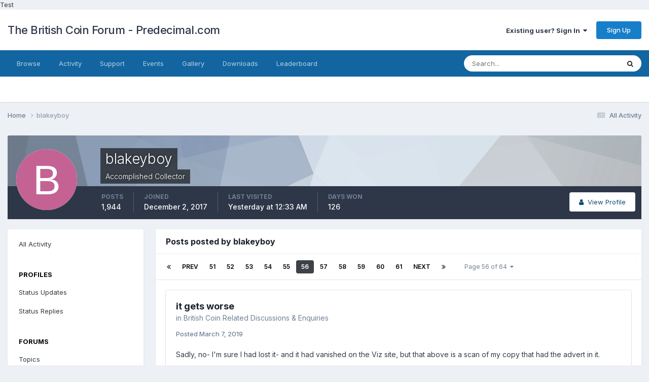

--- FILE ---
content_type: text/html;charset=UTF-8
request_url: https://www.predecimal.com/forum/profile/12843-blakeyboy/content/page/56/?type=forums_topic_post
body_size: 16919
content:
<!DOCTYPE html>
<html lang="en-US" dir="ltr">
	<head>
		<meta charset="utf-8">
        
		<title>blakeyboy's Content - Page 56 - The British Coin Forum - Predecimal.com</title>
		
		
		
		

	<meta name="viewport" content="width=device-width, initial-scale=1">


	
	


	<meta name="twitter:card" content="summary" />




	
		
			
				<meta property="og:site_name" content="The British Coin Forum - Predecimal.com">
			
		
	

	
		
			
				<meta property="og:locale" content="en_US">
			
		
	


	
		<link rel="canonical" href="https://www.predecimal.com/forum/profile/12843-blakeyboy/content/page/56/?type=forums_topic_post" />
	

	
		<link rel="first" href="https://www.predecimal.com/forum/profile/12843-blakeyboy/content/?type=forums_topic_post" />
	

	
		<link rel="prev" href="https://www.predecimal.com/forum/profile/12843-blakeyboy/content/page/55/?type=forums_topic_post" />
	

	
		<link rel="next" href="https://www.predecimal.com/forum/profile/12843-blakeyboy/content/page/57/?type=forums_topic_post" />
	

	
		<link rel="last" href="https://www.predecimal.com/forum/profile/12843-blakeyboy/content/page/64/?type=forums_topic_post" />
	





<link rel="manifest" href="https://www.predecimal.com/forum/manifest.webmanifest/">
<meta name="msapplication-config" content="https://www.predecimal.com/forum/browserconfig.xml/">
<meta name="msapplication-starturl" content="/">
<meta name="application-name" content="The British Coin Forum - Predecimal.com">
<meta name="apple-mobile-web-app-title" content="The British Coin Forum - Predecimal.com">

	<meta name="theme-color" content="#ffffff">










<link rel="preload" href="//www.predecimal.com/forum/applications/core/interface/font/fontawesome-webfont.woff2?v=4.7.0" as="font" crossorigin="anonymous">
		


	<link rel="preconnect" href="https://fonts.googleapis.com">
	<link rel="preconnect" href="https://fonts.gstatic.com" crossorigin>
	
		<link href="https://fonts.googleapis.com/css2?family=Inter:wght@300;400;500;600;700&display=swap" rel="stylesheet">
	



	<link rel='stylesheet' href='https://www.predecimal.com/forum/uploads/css_built_1/341e4a57816af3ba440d891ca87450ff_framework.css?v=11fd7cfa611761581117' media='all'>

	<link rel='stylesheet' href='https://www.predecimal.com/forum/uploads/css_built_1/05e81b71abe4f22d6eb8d1a929494829_responsive.css?v=11fd7cfa611761581117' media='all'>

	<link rel='stylesheet' href='https://www.predecimal.com/forum/uploads/css_built_1/90eb5adf50a8c640f633d47fd7eb1778_core.css?v=11fd7cfa611761581117' media='all'>

	<link rel='stylesheet' href='https://www.predecimal.com/forum/uploads/css_built_1/5a0da001ccc2200dc5625c3f3934497d_core_responsive.css?v=11fd7cfa611761581117' media='all'>

	<link rel='stylesheet' href='https://www.predecimal.com/forum/uploads/css_built_1/ffdbd8340d5c38a97b780eeb2549bc3f_profiles.css?v=11fd7cfa611761581117' media='all'>

	<link rel='stylesheet' href='https://www.predecimal.com/forum/uploads/css_built_1/f2ef08fd7eaff94a9763df0d2e2aaa1f_streams.css?v=11fd7cfa611761581117' media='all'>

	<link rel='stylesheet' href='https://www.predecimal.com/forum/uploads/css_built_1/9be4fe0d9dd3ee2160f368f53374cd3f_leaderboard.css?v=11fd7cfa611761581117' media='all'>

	<link rel='stylesheet' href='https://www.predecimal.com/forum/uploads/css_built_1/125515e1b6f230e3adf3a20c594b0cea_profiles_responsive.css?v=11fd7cfa611761581117' media='all'>

	<link rel='stylesheet' href='https://www.predecimal.com/forum/uploads/css_built_1/6a6afb106122c1b73b3caacf669ca862_profile.css?v=11fd7cfa611761581117' media='all'>

	<link rel='stylesheet' href='https://www.predecimal.com/forum/uploads/css_built_1/85f08a814a02aa8260eec3eab0e3ca47_profile.css?v=11fd7cfa611761581117' media='all'>





<link rel='stylesheet' href='https://www.predecimal.com/forum/uploads/css_built_1/258adbb6e4f3e83cd3b355f84e3fa002_custom.css?v=11fd7cfa611761581117' media='all'>




		
		

	
	<link rel='shortcut icon' href='https://www.predecimal.com/forum/uploads/monthly_2025_10/favicon.jpg' type="image/jpeg">

	</head>
	<body class="ipsApp ipsApp_front ipsJS_none ipsClearfix" data-controller="core.front.core.app"  data-message=""  data-pageapp="core" data-pagelocation="front" data-pagemodule="members" data-pagecontroller="profile" data-pageid="12843"   >
		
Test
        

        

		<a href="#ipsLayout_mainArea" class="ipsHide" title="Go to main content on this page" accesskey="m">Jump to content</a>
		





		<div id="ipsLayout_header" class="ipsClearfix">
			<header>
				<div class="ipsLayout_container">
					

<a href='https://www.predecimal.com/forum/' id='elSiteTitle' accesskey='1'>The British Coin Forum - Predecimal.com</a>

					
						

	<ul id="elUserNav" class="ipsList_inline cSignedOut ipsResponsive_showDesktop">
		
        
		
        
        
            
            
	


	<li class='cUserNav_icon ipsHide' id='elCart_container'></li>
	<li class='elUserNav_sep ipsHide' id='elCart_sep'></li>

<li id="elSignInLink">
                <a href="https://www.predecimal.com/forum/login/" data-ipsmenu-closeonclick="false" data-ipsmenu id="elUserSignIn">
                    Existing user? Sign In  <i class="fa fa-caret-down"></i>
                </a>
                
<div id='elUserSignIn_menu' class='ipsMenu ipsMenu_auto ipsHide'>
	<form accept-charset='utf-8' method='post' action='https://www.predecimal.com/forum/login/'>
		<input type="hidden" name="csrfKey" value="daab5e913261bf96dbc7b2b327bf5dd1">
		<input type="hidden" name="ref" value="aHR0cHM6Ly93d3cucHJlZGVjaW1hbC5jb20vZm9ydW0vcHJvZmlsZS8xMjg0My1ibGFrZXlib3kvY29udGVudC9wYWdlLzU2Lz90eXBlPWZvcnVtc190b3BpY19wb3N0">
		<div data-role="loginForm">
			
			
			
				<div class='ipsColumns ipsColumns_noSpacing'>
					<div class='ipsColumn ipsColumn_wide' id='elUserSignIn_internal'>
						
<div class="ipsPad ipsForm ipsForm_vertical">
	<h4 class="ipsType_sectionHead">Sign In</h4>
	<br><br>
	<ul class='ipsList_reset'>
		<li class="ipsFieldRow ipsFieldRow_noLabel ipsFieldRow_fullWidth">
			
			
				<input type="text" placeholder="Display Name" name="auth" autocomplete="username">
			
		</li>
		<li class="ipsFieldRow ipsFieldRow_noLabel ipsFieldRow_fullWidth">
			<input type="password" placeholder="Password" name="password" autocomplete="current-password">
		</li>
		<li class="ipsFieldRow ipsFieldRow_checkbox ipsClearfix">
			<span class="ipsCustomInput">
				<input type="checkbox" name="remember_me" id="remember_me_checkbox" value="1" checked aria-checked="true">
				<span></span>
			</span>
			<div class="ipsFieldRow_content">
				<label class="ipsFieldRow_label" for="remember_me_checkbox">Remember me</label>
				<span class="ipsFieldRow_desc">Not recommended on shared computers</span>
			</div>
		</li>
		<li class="ipsFieldRow ipsFieldRow_fullWidth">
			<button type="submit" name="_processLogin" value="usernamepassword" class="ipsButton ipsButton_primary ipsButton_small" id="elSignIn_submit">Sign In</button>
			
				<p class="ipsType_right ipsType_small">
					
						<a href='https://www.predecimal.com/forum/lostpassword/' data-ipsDialog data-ipsDialog-title='Forgot your password?'>
					
					Forgot your password?</a>
				</p>
			
		</li>
	</ul>
</div>
					</div>
					<div class='ipsColumn ipsColumn_wide'>
						<div class='ipsPadding' id='elUserSignIn_external'>
							<div class='ipsAreaBackground_light ipsPadding:half'>
								
								
									<div class='ipsType_center ipsMargin_top:half'>
										

<button type="submit" name="_processLogin" value="4" class='ipsButton ipsButton_verySmall ipsButton_fullWidth ipsSocial ipsSocial_facebook' style="background-color: #3a579a">
	
		<span class='ipsSocial_icon'>
			
				<i class='fa fa-facebook-official'></i>
			
		</span>
		<span class='ipsSocial_text'>Sign in with Facebook</span>
	
</button>
									</div>
								
							</div>
						</div>
					</div>
				</div>
			
		</div>
	</form>
</div>
            </li>
            
        
		
			<li>
				
					<a href="https://www.predecimal.com/forum/register/" data-ipsdialog data-ipsdialog-size="narrow" data-ipsdialog-title="Sign Up"  id="elRegisterButton" class="ipsButton ipsButton_normal ipsButton_primary">Sign Up</a>
				
			</li>
		
	</ul>

						
<ul class='ipsMobileHamburger ipsList_reset ipsResponsive_hideDesktop'>
	<li data-ipsDrawer data-ipsDrawer-drawerElem='#elMobileDrawer'>
		<a href='#'>
			
			
				
			
			
			
			<i class='fa fa-navicon'></i>
		</a>
	</li>
</ul>
					
				</div>
			</header>
			

	<nav data-controller='core.front.core.navBar' class=' ipsResponsive_showDesktop'>
		<div class='ipsNavBar_primary ipsLayout_container '>
			<ul data-role="primaryNavBar" class='ipsClearfix'>
				


	
		
		
		<li  id='elNavSecondary_1' data-role="navBarItem" data-navApp="core" data-navExt="CustomItem">
			
			
				<a href="https://www.predecimal.com/forum/"  data-navItem-id="1" >
					Browse<span class='ipsNavBar_active__identifier'></span>
				</a>
			
			
				<ul class='ipsNavBar_secondary ipsHide' data-role='secondaryNavBar'>
					


	
		
		
		<li  id='elNavSecondary_8' data-role="navBarItem" data-navApp="forums" data-navExt="Forums">
			
			
				<a href="https://www.predecimal.com/forum/"  data-navItem-id="8" >
					Forums<span class='ipsNavBar_active__identifier'></span>
				</a>
			
			
		</li>
	
	

	
	

	
		
		
		<li  id='elNavSecondary_11' data-role="navBarItem" data-navApp="core" data-navExt="StaffDirectory">
			
			
				<a href="https://www.predecimal.com/forum/staff/"  data-navItem-id="11" >
					Staff<span class='ipsNavBar_active__identifier'></span>
				</a>
			
			
		</li>
	
	

	
		
		
		<li  id='elNavSecondary_29' data-role="navBarItem" data-navApp="core" data-navExt="CustomItem">
			
			
				<a href="https://www.predecimal.com/forum/search/?q=&amp;type=core_members"  data-navItem-id="29" >
					Members<span class='ipsNavBar_active__identifier'></span>
				</a>
			
			
		</li>
	
	

	
		
		
		<li  id='elNavSecondary_12' data-role="navBarItem" data-navApp="core" data-navExt="OnlineUsers">
			
			
				<a href="https://www.predecimal.com/forum/online/"  data-navItem-id="12" >
					Online Users<span class='ipsNavBar_active__identifier'></span>
				</a>
			
			
		</li>
	
	

					<li class='ipsHide' id='elNavigationMore_1' data-role='navMore'>
						<a href='#' data-ipsMenu data-ipsMenu-appendTo='#elNavigationMore_1' id='elNavigationMore_1_dropdown'>More <i class='fa fa-caret-down'></i></a>
						<ul class='ipsHide ipsMenu ipsMenu_auto' id='elNavigationMore_1_dropdown_menu' data-role='moreDropdown'></ul>
					</li>
				</ul>
			
		</li>
	
	

	
		
		
		<li  id='elNavSecondary_2' data-role="navBarItem" data-navApp="core" data-navExt="CustomItem">
			
			
				<a href="https://www.predecimal.com/forum/discover/"  data-navItem-id="2" >
					Activity<span class='ipsNavBar_active__identifier'></span>
				</a>
			
			
				<ul class='ipsNavBar_secondary ipsHide' data-role='secondaryNavBar'>
					


	
		
		
		<li  id='elNavSecondary_3' data-role="navBarItem" data-navApp="core" data-navExt="AllActivity">
			
			
				<a href="https://www.predecimal.com/forum/discover/"  data-navItem-id="3" >
					All Activity<span class='ipsNavBar_active__identifier'></span>
				</a>
			
			
		</li>
	
	

	
		
		
		<li  id='elNavSecondary_4' data-role="navBarItem" data-navApp="core" data-navExt="YourActivityStreams">
			
			
				<a href="#"  data-navItem-id="4" >
					My Activity Streams<span class='ipsNavBar_active__identifier'></span>
				</a>
			
			
		</li>
	
	

	
		
		
		<li  id='elNavSecondary_5' data-role="navBarItem" data-navApp="core" data-navExt="YourActivityStreamsItem">
			
			
				<a href="https://www.predecimal.com/forum/discover/unread/"  data-navItem-id="5" >
					Unread Content<span class='ipsNavBar_active__identifier'></span>
				</a>
			
			
		</li>
	
	

	
		
		
		<li  id='elNavSecondary_6' data-role="navBarItem" data-navApp="core" data-navExt="YourActivityStreamsItem">
			
			
				<a href="https://www.predecimal.com/forum/discover/content-started/"  data-navItem-id="6" >
					Content I Started<span class='ipsNavBar_active__identifier'></span>
				</a>
			
			
		</li>
	
	

	
		
		
		<li  id='elNavSecondary_7' data-role="navBarItem" data-navApp="core" data-navExt="Search">
			
			
				<a href="https://www.predecimal.com/forum/search/"  data-navItem-id="7" >
					Search<span class='ipsNavBar_active__identifier'></span>
				</a>
			
			
		</li>
	
	

					<li class='ipsHide' id='elNavigationMore_2' data-role='navMore'>
						<a href='#' data-ipsMenu data-ipsMenu-appendTo='#elNavigationMore_2' id='elNavigationMore_2_dropdown'>More <i class='fa fa-caret-down'></i></a>
						<ul class='ipsHide ipsMenu ipsMenu_auto' id='elNavigationMore_2_dropdown_menu' data-role='moreDropdown'></ul>
					</li>
				</ul>
			
		</li>
	
	

	
		
		
		<li  id='elNavSecondary_25' data-role="navBarItem" data-navApp="core" data-navExt="CustomItem">
			
			
				<a href="https://www.predecimal.com/forum/support/"  data-navItem-id="25" >
					Support<span class='ipsNavBar_active__identifier'></span>
				</a>
			
			
				<ul class='ipsNavBar_secondary ipsHide' data-role='secondaryNavBar'>
					


	
		
		
		<li  id='elNavSecondary_26' data-role="navBarItem" data-navApp="nexus" data-navExt="Support">
			
			
				<a href="https://www.predecimal.com/forum/support/"  data-navItem-id="26" >
					Support<span class='ipsNavBar_active__identifier'></span>
				</a>
			
			
		</li>
	
	

	
	

					<li class='ipsHide' id='elNavigationMore_25' data-role='navMore'>
						<a href='#' data-ipsMenu data-ipsMenu-appendTo='#elNavigationMore_25' id='elNavigationMore_25_dropdown'>More <i class='fa fa-caret-down'></i></a>
						<ul class='ipsHide ipsMenu ipsMenu_auto' id='elNavigationMore_25_dropdown_menu' data-role='moreDropdown'></ul>
					</li>
				</ul>
			
		</li>
	
	

	
		
		
		<li  id='elNavSecondary_9' data-role="navBarItem" data-navApp="calendar" data-navExt="Calendar">
			
			
				<a href="https://www.predecimal.com/forum/events/"  data-navItem-id="9" >
					Events<span class='ipsNavBar_active__identifier'></span>
				</a>
			
			
		</li>
	
	

	
		
		
		<li  id='elNavSecondary_28' data-role="navBarItem" data-navApp="gallery" data-navExt="Gallery">
			
			
				<a href="https://www.predecimal.com/forum/gallery/"  data-navItem-id="28" >
					Gallery<span class='ipsNavBar_active__identifier'></span>
				</a>
			
			
		</li>
	
	

	
		
		
		<li  id='elNavSecondary_30' data-role="navBarItem" data-navApp="downloads" data-navExt="Downloads">
			
			
				<a href="https://www.predecimal.com/forum/files/"  data-navItem-id="30" >
					Downloads<span class='ipsNavBar_active__identifier'></span>
				</a>
			
			
		</li>
	
	

	
	

	
	

	
	

	
		
		
		<li  id='elNavSecondary_36' data-role="navBarItem" data-navApp="core" data-navExt="Leaderboard">
			
			
				<a href="https://www.predecimal.com/forum/leaderboard/"  data-navItem-id="36" >
					Leaderboard<span class='ipsNavBar_active__identifier'></span>
				</a>
			
			
		</li>
	
	

	
	

				<li class='ipsHide' id='elNavigationMore' data-role='navMore'>
					<a href='#' data-ipsMenu data-ipsMenu-appendTo='#elNavigationMore' id='elNavigationMore_dropdown'>More</a>
					<ul class='ipsNavBar_secondary ipsHide' data-role='secondaryNavBar'>
						<li class='ipsHide' id='elNavigationMore_more' data-role='navMore'>
							<a href='#' data-ipsMenu data-ipsMenu-appendTo='#elNavigationMore_more' id='elNavigationMore_more_dropdown'>More <i class='fa fa-caret-down'></i></a>
							<ul class='ipsHide ipsMenu ipsMenu_auto' id='elNavigationMore_more_dropdown_menu' data-role='moreDropdown'></ul>
						</li>
					</ul>
				</li>
			</ul>
			

	<div id="elSearchWrapper">
		<div id='elSearch' data-controller="core.front.core.quickSearch">
			<form accept-charset='utf-8' action='//www.predecimal.com/forum/search/?do=quicksearch' method='post'>
                <input type='search' id='elSearchField' placeholder='Search...' name='q' autocomplete='off' aria-label='Search'>
                <details class='cSearchFilter'>
                    <summary class='cSearchFilter__text'></summary>
                    <ul class='cSearchFilter__menu'>
                        
                        <li><label><input type="radio" name="type" value="all" ><span class='cSearchFilter__menuText'>Everywhere</span></label></li>
                        
                        
                            <li><label><input type="radio" name="type" value="core_statuses_status" checked><span class='cSearchFilter__menuText'>Status Updates</span></label></li>
                        
                            <li><label><input type="radio" name="type" value="forums_topic"><span class='cSearchFilter__menuText'>Topics</span></label></li>
                        
                            <li><label><input type="radio" name="type" value="calendar_event"><span class='cSearchFilter__menuText'>Events</span></label></li>
                        
                            <li><label><input type="radio" name="type" value="downloads_file"><span class='cSearchFilter__menuText'>Files</span></label></li>
                        
                            <li><label><input type="radio" name="type" value="nexus_package_item"><span class='cSearchFilter__menuText'>Products</span></label></li>
                        
                            <li><label><input type="radio" name="type" value="gallery_image"><span class='cSearchFilter__menuText'>Images</span></label></li>
                        
                            <li><label><input type="radio" name="type" value="gallery_album_item"><span class='cSearchFilter__menuText'>Albums</span></label></li>
                        
                            <li><label><input type="radio" name="type" value="cms_pages_pageitem"><span class='cSearchFilter__menuText'>Pages</span></label></li>
                        
                            <li><label><input type="radio" name="type" value="cms_records1"><span class='cSearchFilter__menuText'>Article</span></label></li>
                        
                            <li><label><input type="radio" name="type" value="core_members"><span class='cSearchFilter__menuText'>Members</span></label></li>
                        
                    </ul>
                </details>
				<button class='cSearchSubmit' type="submit" aria-label='Search'><i class="fa fa-search"></i></button>
			</form>
		</div>
	</div>

		</div>
	</nav>

			
<ul id='elMobileNav' class='ipsResponsive_hideDesktop' data-controller='core.front.core.mobileNav'>
	
		
			<li id='elMobileBreadcrumb'>
				<a href='https://www.predecimal.com/forum/'>
					<span>Home</span>
				</a>
			</li>
		
	
	
	
	<li >
		<a data-action="defaultStream" href='https://www.predecimal.com/forum/discover/'><i class="fa fa-newspaper-o" aria-hidden="true"></i></a>
	</li>

	

	
		<li class='ipsJS_show'>
			<a href='https://www.predecimal.com/forum/search/'><i class='fa fa-search'></i></a>
		</li>
	
</ul>
		</div>
		<main id="ipsLayout_body" class="ipsLayout_container">
			<div id="ipsLayout_contentArea">
				<div id="ipsLayout_contentWrapper">
					
<nav class='ipsBreadcrumb ipsBreadcrumb_top ipsFaded_withHover'>
	

	<ul class='ipsList_inline ipsPos_right'>
		
		<li >
			<a data-action="defaultStream" class='ipsType_light '  href='https://www.predecimal.com/forum/discover/'><i class="fa fa-newspaper-o" aria-hidden="true"></i> <span>All Activity</span></a>
		</li>
		
	</ul>

	<ul data-role="breadcrumbList">
		<li>
			<a title="Home" href='https://www.predecimal.com/forum/'>
				<span>Home <i class='fa fa-angle-right'></i></span>
			</a>
		</li>
		
		
			<li>
				
					<a href='https://www.predecimal.com/forum/profile/12843-blakeyboy/'>
						<span>blakeyboy </span>
					</a>
				
			</li>
		
	</ul>
</nav>
					
					<div id="ipsLayout_mainArea">
						
						
						
						

	




						


<div data-controller='core.front.profile.main' id='elProfileUserContent'>
	

<header data-role="profileHeader">
    <div class='ipsPageHead_special cProfileHeaderMinimal' id='elProfileHeader' data-controller='core.global.core.coverPhoto' data-url="https://www.predecimal.com/forum/profile/12843-blakeyboy/?csrfKey=daab5e913261bf96dbc7b2b327bf5dd1" data-coverOffset='0'>
        
        <div class='ipsCoverPhoto_container' style="background-color: hsl(212, 100%, 80% )">
            <img src='https://www.predecimal.com/forum/uploads/set_resources_1/84c1e40ea0e759e3f1505eb1788ddf3c_pattern.png' class='ipsCoverPhoto_photo' data-action="toggleCoverPhoto" alt=''>
        </div>
        
        
        <div class='ipsColumns ipsColumns_collapsePhone' data-hideOnCoverEdit>
            <div class='ipsColumn ipsColumn_fixed ipsColumn_narrow ipsPos_center' id='elProfilePhoto'>
                
                <span class='ipsUserPhoto ipsUserPhoto_xlarge'>
						<img src='data:image/svg+xml,%3Csvg%20xmlns%3D%22http%3A%2F%2Fwww.w3.org%2F2000%2Fsvg%22%20viewBox%3D%220%200%201024%201024%22%20style%3D%22background%3A%23c46294%22%3E%3Cg%3E%3Ctext%20text-anchor%3D%22middle%22%20dy%3D%22.35em%22%20x%3D%22512%22%20y%3D%22512%22%20fill%3D%22%23ffffff%22%20font-size%3D%22700%22%20font-family%3D%22-apple-system%2C%20BlinkMacSystemFont%2C%20Roboto%2C%20Helvetica%2C%20Arial%2C%20sans-serif%22%3EB%3C%2Ftext%3E%3C%2Fg%3E%3C%2Fsvg%3E' alt=''>
					</span>
                
                
            </div>
            <div class='ipsColumn ipsColumn_fluid'>
                <div class='ipsPos_left ipsPad cProfileHeader_name ipsType_normal'>
                    <h1 class='ipsType_reset ipsPageHead_barText'>
                        blakeyboy

                        
                        
                    </h1>
                    <span>
						
						<span class='ipsPageHead_barText'>Accomplished Collector</span>
					</span>
                </div>
                
                <ul class='ipsList_inline ipsPad ipsResponsive_hidePhone ipsResponsive_block ipsPos_left'>
                    
                    <li>

<div data-followApp='core' data-followArea='member' data-followID='12843'  data-controller='core.front.core.followButton'>
	
		

	
</div></li>
                    
                    
                </ul>
                
            </div>
        </div>
    </div>

    <div class='ipsGrid ipsAreaBackground ipsPad ipsResponsive_showPhone ipsResponsive_block'>
        
        
        

        
        
        <div data-role='switchView' class='ipsGrid_span12'>
            <div data-action="goToProfile" data-type='phone' class=''>
                <a href='https://www.predecimal.com/forum/profile/12843-blakeyboy/' class='ipsButton ipsButton_veryLight ipsButton_small ipsButton_fullWidth' title="blakeyboy's Profile"><i class='fa fa-user'></i></a>
            </div>
            <div data-action="browseContent" data-type='phone' class='ipsHide'>
                <a href="https://www.predecimal.com/forum/profile/12843-blakeyboy/content/" rel="nofollow" class='ipsButton ipsButton_veryLight ipsButton_small ipsButton_fullWidth'  title="blakeyboy's Content"><i class='fa fa-newspaper-o'></i></a>
            </div>
        </div>
    </div>

    <div id='elProfileStats' class='ipsClearfix sm:ipsPadding ipsResponsive_pull'>
        <div data-role='switchView' class='ipsResponsive_hidePhone ipsPos_right'>
            <a href='https://www.predecimal.com/forum/profile/12843-blakeyboy/' class='ipsButton ipsButton_veryLight ipsButton_small ipsPos_right ' data-action="goToProfile" data-type='full' title="blakeyboy's Profile"><i class='fa fa-user'></i> <span class='ipsResponsive_showDesktop ipsResponsive_inline'>&nbsp;View Profile</span></a>
            <a href="https://www.predecimal.com/forum/profile/12843-blakeyboy/content/" rel="nofollow" class='ipsButton ipsButton_veryLight ipsButton_small ipsPos_right ipsHide' data-action="browseContent" data-type='full' title="blakeyboy's Content"><i class='fa fa-newspaper-o'></i> <span class='ipsResponsive_showDesktop ipsResponsive_inline'>&nbsp;See their activity</span></a>
        </div>
        <ul class='ipsList_reset ipsFlex ipsFlex-ai:center ipsFlex-fw:wrap ipsPos_left ipsResponsive_noFloat'>
            <li>
                <h4 class='ipsType_minorHeading'>Posts</h4>
                1,944
            </li>
            <li>
                <h4 class='ipsType_minorHeading'>Joined</h4>
                <time datetime='2017-12-02T00:30:33Z' title='12/02/2017 12:30  AM' data-short='8 yr'>December 2, 2017</time>
            </li>
            
            <li>
                <h4 class='ipsType_minorHeading'>Last visited</h4>
                <span>
					
                    <time datetime='2026-01-22T00:33:19Z' title='01/22/2026 12:33  AM' data-short='1 dy'>Yesterday at 12:33  AM</time>
				</span>
            </li>
            
            
            <li>
                <h4 class='ipsType_minorHeading'>Days Won</h4>
                <span data-ipsTooltip title='The number of times blakeyboy had the most number of content likes for a day'>126</span>
            </li>
            
        </ul>
    </div>
</header>
	<div data-role="profileContent" class='ipsSpacer_top'>

		<div class="ipsColumns ipsColumns_collapsePhone">
			<div class="ipsColumn ipsColumn_wide">
				<div class='ipsPadding:half ipsBox'>
					<div class="ipsSideMenu" data-ipsTabBar data-ipsTabBar-contentArea='#elUserContent' data-ipsTabBar-itemselector=".ipsSideMenu_item" data-ipsTabBar-activeClass="ipsSideMenu_itemActive" data-ipsSideMenu>
						<h3 class="ipsSideMenu_mainTitle ipsAreaBackground_light ipsType_medium">
							<a href="#user_content" class="ipsPad_double" data-action="openSideMenu"><i class="fa fa-bars"></i> &nbsp;Content Type&nbsp;<i class="fa fa-caret-down"></i></a>
						</h3>
						<div>
							<ul class="ipsSideMenu_list">
								<li><a href="https://www.predecimal.com/forum/profile/12843-blakeyboy/content/?change_section=1" class="ipsSideMenu_item ">All Activity</a></li>
							</ul>
							
								<h4 class='ipsSideMenu_subTitle'>Profiles</h4>
								<ul class="ipsSideMenu_list">
									
										<li><a href="https://www.predecimal.com/forum/profile/12843-blakeyboy/content/?type=core_statuses_status&amp;change_section=1" class="ipsSideMenu_item ">Status Updates</a></li>
									
										<li><a href="https://www.predecimal.com/forum/profile/12843-blakeyboy/content/?type=core_statuses_reply&amp;change_section=1" class="ipsSideMenu_item ">Status Replies</a></li>
									
								</ul>
							
								<h4 class='ipsSideMenu_subTitle'>Forums</h4>
								<ul class="ipsSideMenu_list">
									
										<li><a href="https://www.predecimal.com/forum/profile/12843-blakeyboy/content/?type=forums_topic&amp;change_section=1" class="ipsSideMenu_item ">Topics</a></li>
									
										<li><a href="https://www.predecimal.com/forum/profile/12843-blakeyboy/content/?type=forums_topic_post&amp;change_section=1" class="ipsSideMenu_item ipsSideMenu_itemActive">Posts</a></li>
									
								</ul>
							
								<h4 class='ipsSideMenu_subTitle'>Events</h4>
								<ul class="ipsSideMenu_list">
									
										<li><a href="https://www.predecimal.com/forum/profile/12843-blakeyboy/content/?type=calendar_event&amp;change_section=1" class="ipsSideMenu_item ">Events</a></li>
									
										<li><a href="https://www.predecimal.com/forum/profile/12843-blakeyboy/content/?type=calendar_event_comment&amp;change_section=1" class="ipsSideMenu_item ">Event Comments</a></li>
									
								</ul>
							
								<h4 class='ipsSideMenu_subTitle'>Downloads</h4>
								<ul class="ipsSideMenu_list">
									
										<li><a href="https://www.predecimal.com/forum/profile/12843-blakeyboy/content/?type=downloads_file&amp;change_section=1" class="ipsSideMenu_item ">Files</a></li>
									
								</ul>
							
								<h4 class='ipsSideMenu_subTitle'>Store</h4>
								<ul class="ipsSideMenu_list">
									
										<li><a href="https://www.predecimal.com/forum/profile/12843-blakeyboy/content/?type=nexus_package_review&amp;change_section=1" class="ipsSideMenu_item ">Product Reviews</a></li>
									
								</ul>
							
								<h4 class='ipsSideMenu_subTitle'>Gallery</h4>
								<ul class="ipsSideMenu_list">
									
										<li><a href="https://www.predecimal.com/forum/profile/12843-blakeyboy/content/?type=gallery_image&amp;change_section=1" class="ipsSideMenu_item ">Images</a></li>
									
										<li><a href="https://www.predecimal.com/forum/profile/12843-blakeyboy/content/?type=gallery_image_comment&amp;change_section=1" class="ipsSideMenu_item ">Image Comments</a></li>
									
										<li><a href="https://www.predecimal.com/forum/profile/12843-blakeyboy/content/?type=gallery_album_item&amp;change_section=1" class="ipsSideMenu_item ">Albums</a></li>
									
										<li><a href="https://www.predecimal.com/forum/profile/12843-blakeyboy/content/?type=gallery_album_comment&amp;change_section=1" class="ipsSideMenu_item ">Album Comments</a></li>
									
								</ul>
							
								<h4 class='ipsSideMenu_subTitle'>Articles</h4>
								<ul class="ipsSideMenu_list">
									
										<li><a href="https://www.predecimal.com/forum/profile/12843-blakeyboy/content/?type=cms_records1&amp;change_section=1" class="ipsSideMenu_item ">Articles</a></li>
									
										<li><a href="https://www.predecimal.com/forum/profile/12843-blakeyboy/content/?type=cms_records_comment1&amp;change_section=1" class="ipsSideMenu_item ">Article Comments</a></li>
									
								</ul>
							
						</div>			
					</div>
				</div>
			</div>
			<div class="ipsColumn ipsColumn_fluid" id='elUserContent'>
				
<div class='ipsBox'>
	<h2 class='ipsType_sectionTitle ipsType_reset'>Posts posted by blakeyboy</h2>
	
<div data-baseurl='https://www.predecimal.com/forum/profile/12843-blakeyboy/content/page/56/?type=forums_topic_post' data-resort='listResort' data-controller='core.global.core.table'   data-tableID='1f7ad458265ee00bad133a0870d00f87'>
	

	
	<div class="ipsButtonBar ipsPad_half ipsClearfix ipsClear">
		

		<ul class="ipsButtonRow ipsPos_right ipsClearfix">
			
			
		</ul>

		<div data-role="tablePagination" >
			


	
	<ul class='ipsPagination' id='elPagination_1f7ad458265ee00bad133a0870d00f87_1102774003' data-ipsPagination-seoPagination='true' data-pages='64' data-ipsPagination  data-ipsPagination-pages="64" data-ipsPagination-perPage='25'>
		
			
				<li class='ipsPagination_first'><a href='https://www.predecimal.com/forum/profile/12843-blakeyboy/content/?type=forums_topic_post' rel="first" data-page='1' data-ipsTooltip title='First page'><i class='fa fa-angle-double-left'></i></a></li>
				<li class='ipsPagination_prev'><a href='https://www.predecimal.com/forum/profile/12843-blakeyboy/content/page/55/?type=forums_topic_post' rel="prev" data-page='55' data-ipsTooltip title='Previous page'>Prev</a></li>
				
					<li class='ipsPagination_page'><a href='https://www.predecimal.com/forum/profile/12843-blakeyboy/content/page/51/?type=forums_topic_post' data-page='51'>51</a></li>
				
					<li class='ipsPagination_page'><a href='https://www.predecimal.com/forum/profile/12843-blakeyboy/content/page/52/?type=forums_topic_post' data-page='52'>52</a></li>
				
					<li class='ipsPagination_page'><a href='https://www.predecimal.com/forum/profile/12843-blakeyboy/content/page/53/?type=forums_topic_post' data-page='53'>53</a></li>
				
					<li class='ipsPagination_page'><a href='https://www.predecimal.com/forum/profile/12843-blakeyboy/content/page/54/?type=forums_topic_post' data-page='54'>54</a></li>
				
					<li class='ipsPagination_page'><a href='https://www.predecimal.com/forum/profile/12843-blakeyboy/content/page/55/?type=forums_topic_post' data-page='55'>55</a></li>
				
			
			<li class='ipsPagination_page ipsPagination_active'><a href='https://www.predecimal.com/forum/profile/12843-blakeyboy/content/page/56/?type=forums_topic_post' data-page='56'>56</a></li>
			
				
					<li class='ipsPagination_page'><a href='https://www.predecimal.com/forum/profile/12843-blakeyboy/content/page/57/?type=forums_topic_post' data-page='57'>57</a></li>
				
					<li class='ipsPagination_page'><a href='https://www.predecimal.com/forum/profile/12843-blakeyboy/content/page/58/?type=forums_topic_post' data-page='58'>58</a></li>
				
					<li class='ipsPagination_page'><a href='https://www.predecimal.com/forum/profile/12843-blakeyboy/content/page/59/?type=forums_topic_post' data-page='59'>59</a></li>
				
					<li class='ipsPagination_page'><a href='https://www.predecimal.com/forum/profile/12843-blakeyboy/content/page/60/?type=forums_topic_post' data-page='60'>60</a></li>
				
					<li class='ipsPagination_page'><a href='https://www.predecimal.com/forum/profile/12843-blakeyboy/content/page/61/?type=forums_topic_post' data-page='61'>61</a></li>
				
				<li class='ipsPagination_next'><a href='https://www.predecimal.com/forum/profile/12843-blakeyboy/content/page/57/?type=forums_topic_post' rel="next" data-page='57' data-ipsTooltip title='Next page'>Next</a></li>
				<li class='ipsPagination_last'><a href='https://www.predecimal.com/forum/profile/12843-blakeyboy/content/page/64/?type=forums_topic_post' rel="last" data-page='64' data-ipsTooltip title='Last page'><i class='fa fa-angle-double-right'></i></a></li>
			
			
				<li class='ipsPagination_pageJump'>
					<a href='#' data-ipsMenu data-ipsMenu-closeOnClick='false' data-ipsMenu-appendTo='#elPagination_1f7ad458265ee00bad133a0870d00f87_1102774003' id='elPagination_1f7ad458265ee00bad133a0870d00f87_1102774003_jump'>Page 56 of 64 &nbsp;<i class='fa fa-caret-down'></i></a>
					<div class='ipsMenu ipsMenu_narrow ipsPadding ipsHide' id='elPagination_1f7ad458265ee00bad133a0870d00f87_1102774003_jump_menu'>
						<form accept-charset='utf-8' method='post' action='https://www.predecimal.com/forum/profile/12843-blakeyboy/content/?type=forums_topic_post' data-role="pageJump" data-baseUrl='#'>
							<ul class='ipsForm ipsForm_horizontal'>
								<li class='ipsFieldRow'>
									<input type='number' min='1' max='64' placeholder='Page number' class='ipsField_fullWidth' name='page'>
								</li>
								<li class='ipsFieldRow ipsFieldRow_fullWidth'>
									<input type='submit' class='ipsButton_fullWidth ipsButton ipsButton_verySmall ipsButton_primary' value='Go'>
								</li>
							</ul>
						</form>
					</div>
				</li>
			
		
	</ul>

		</div>
	</div>
	

	
		
			<ol class='ipsDataList ipsClear cProfileContent ' id='elTable_34a0c71b513a8ab436a6b10e50237723' data-role="tableRows">
				

	
	<li class='ipsMargin ipsDataItem ipsDataItem_autoWidth' data-rowID='181302'>
		<article id='elComment_181302' class='ipsComment ipsBox ipsBox--child  ipsClearfix ipsClear '>

			

			<div id='comment-181302_wrap' class='ipsComment_content ipsType_normal ipsClearfix'>	
				<div class='ipsComment_header ipsPadding_top ipsFlex ipsFlex-fd:row-reverse ipsFlex-ai:start ipsFlex-jc:between sm:ipsFlex-fd:column'>
					<div class='ipsComment_toolWrap ipsFlex-flex:00'>
						
						<ul class='ipsList_reset ipsComment_tools'>
							
							
						</ul>
					</div>
					


<div class='sm:ipsMargin_top:double'>
	<h3 class='ipsType_sectionHead ipsType_break'>
		
			
		
			<a href='https://www.predecimal.com/forum/topic/13162-it-gets-worse/?do=findComment&amp;comment=181302' title='View the topic it gets worse'>it gets worse</a>
		
	</h3>
	<p class='ipsType_normal ipsType_light ipsType_blendLinks ipsType_reset'>in <a href='https://www.predecimal.com/forum/forum/31-british-coin-related-discussions-enquiries/'>British Coin Related Discussions &amp; Enquiries</a></p>
</div>
				</div>
				
				<div class=''>
					<div class='ipsPadding_horizontal ipsPadding_bottom ipsPadding_top:half'>
						
						<p class='ipsComment_meta ipsType_light ipsType_medium ipsType_blendLinks'>
							<a href='https://www.predecimal.com/forum/topic/13162-it-gets-worse/?do=findComment&amp;comment=181302' class='ipsType_blendLinks'>Posted <time datetime='2019-03-07T14:58:20Z' title='03/07/2019 02:58  PM' data-short='6 yr'>March 7, 2019</time></a>
							
														
						</p>
						

						<div data-role='commentContent' class='ipsType_break ipsType_richText ipsContained ipsMargin_top' data-controller='core.front.core.lightboxedImages'>
							
							
<p>
	Sadly, no- I'm sure I had lost it- and it had vanished on the Viz site, but that above is a scan of my copy that had the advert in it.
</p>

<p>
	I remember when my late father got to the 'Tick box to pay an extra £10' bit we all thought he was going to have a seizure.....!
</p>

						</div>
					</div>
					
						<div class='ipsItemControls'>
							

	<div data-controller='core.front.core.reaction' class='ipsItemControls_right ipsClearfix '>	
		<div class='ipsReact ipsPos_right'>
			
				
				<div class='ipsReact_blurb ipsHide' data-role='reactionBlurb'>
					
				</div>
			
			
			
		</div>
	</div>

						</div>
					
				</div>		
			</div>
		</article>
	</li>

	
	<li class='ipsMargin ipsDataItem ipsDataItem_autoWidth' data-rowID='181279'>
		<article id='elComment_181279' class='ipsComment ipsBox ipsBox--child  ipsClearfix ipsClear '>

			

			<div id='comment-181279_wrap' class='ipsComment_content ipsType_normal ipsClearfix'>	
				<div class='ipsComment_header ipsPadding_top ipsFlex ipsFlex-fd:row-reverse ipsFlex-ai:start ipsFlex-jc:between sm:ipsFlex-fd:column'>
					<div class='ipsComment_toolWrap ipsFlex-flex:00'>
						
						<ul class='ipsList_reset ipsComment_tools'>
							
							
						</ul>
					</div>
					


<div class='sm:ipsMargin_top:double'>
	<h3 class='ipsType_sectionHead ipsType_break'>
		
			
		
			<a href='https://www.predecimal.com/forum/topic/13162-it-gets-worse/?do=findComment&amp;comment=181279' title='View the topic it gets worse'>it gets worse</a>
		
	</h3>
	<p class='ipsType_normal ipsType_light ipsType_blendLinks ipsType_reset'>in <a href='https://www.predecimal.com/forum/forum/31-british-coin-related-discussions-enquiries/'>British Coin Related Discussions &amp; Enquiries</a></p>
</div>
				</div>
				
				<div class=''>
					<div class='ipsPadding_horizontal ipsPadding_bottom ipsPadding_top:half'>
						
						<p class='ipsComment_meta ipsType_light ipsType_medium ipsType_blendLinks'>
							<a href='https://www.predecimal.com/forum/topic/13162-it-gets-worse/?do=findComment&amp;comment=181279' class='ipsType_blendLinks'>Posted <time datetime='2019-03-07T09:45:42Z' title='03/07/2019 09:45  AM' data-short='6 yr'>March 7, 2019</time></a>
							
														
						</p>
						

						<div data-role='commentContent' class='ipsType_break ipsType_richText ipsContained ipsMargin_top' data-controller='core.front.core.lightboxedImages'>
							
							
<blockquote class="ipsQuote" data-ipsquote="" data-ipsquote-contentapp="forums" data-ipsquote-contentclass="forums_Topic" data-ipsquote-contentcommentid="181270" data-ipsquote-contentid="13162" data-ipsquote-contenttype="forums" data-ipsquote-timestamp="1551919847" data-ipsquote-userid="381" data-ipsquote-username="Rob">
	<div class="ipsQuote_citation">
		8 hours ago, Rob said:
	</div>

	<div class="ipsQuote_contents">
		<p>
			That's quite an old Viz. I recall that advert being posted on here 5 or 6 years ago, maybe more.
		</p>
	</div>
</blockquote>

<p>
	And your point is....?
</p>

						</div>
					</div>
					
						<div class='ipsItemControls'>
							

	<div data-controller='core.front.core.reaction' class='ipsItemControls_right ipsClearfix '>	
		<div class='ipsReact ipsPos_right'>
			
				
				<div class='ipsReact_blurb ipsHide' data-role='reactionBlurb'>
					
				</div>
			
			
			
		</div>
	</div>

						</div>
					
				</div>		
			</div>
		</article>
	</li>

	
	<li class='ipsMargin ipsDataItem ipsDataItem_autoWidth' data-rowID='181268'>
		<article id='elComment_181268' class='ipsComment ipsBox ipsBox--child  ipsClearfix ipsClear '>

			

			<div id='comment-181268_wrap' class='ipsComment_content ipsType_normal ipsClearfix'>	
				<div class='ipsComment_header ipsPadding_top ipsFlex ipsFlex-fd:row-reverse ipsFlex-ai:start ipsFlex-jc:between sm:ipsFlex-fd:column'>
					<div class='ipsComment_toolWrap ipsFlex-flex:00'>
						
						<ul class='ipsList_reset ipsComment_tools'>
							
							
						</ul>
					</div>
					


<div class='sm:ipsMargin_top:double'>
	<h3 class='ipsType_sectionHead ipsType_break'>
		
			
		
			<a href='https://www.predecimal.com/forum/topic/13162-it-gets-worse/?do=findComment&amp;comment=181268' title='View the topic it gets worse'>it gets worse</a>
		
	</h3>
	<p class='ipsType_normal ipsType_light ipsType_blendLinks ipsType_reset'>in <a href='https://www.predecimal.com/forum/forum/31-british-coin-related-discussions-enquiries/'>British Coin Related Discussions &amp; Enquiries</a></p>
</div>
				</div>
				
				<div class=''>
					<div class='ipsPadding_horizontal ipsPadding_bottom ipsPadding_top:half'>
						
						<p class='ipsComment_meta ipsType_light ipsType_medium ipsType_blendLinks'>
							<a href='https://www.predecimal.com/forum/topic/13162-it-gets-worse/?do=findComment&amp;comment=181268' class='ipsType_blendLinks'>Posted <time datetime='2019-03-07T00:23:22Z' title='03/07/2019 12:23  AM' data-short='6 yr'>March 7, 2019</time></a>
							
														
						</p>
						

						<div data-role='commentContent' class='ipsType_break ipsType_richText ipsContained ipsMargin_top' data-controller='core.front.core.lightboxedImages'>
							
							
<p>
	Tick here to pay an extra £10......
</p>

						</div>
					</div>
					
						<div class='ipsItemControls'>
							

	<div data-controller='core.front.core.reaction' class='ipsItemControls_right ipsClearfix '>	
		<div class='ipsReact ipsPos_right'>
			
				
				<div class='ipsReact_blurb ipsHide' data-role='reactionBlurb'>
					
				</div>
			
			
			
		</div>
	</div>

						</div>
					
				</div>		
			</div>
		</article>
	</li>

	
	<li class='ipsMargin ipsDataItem ipsDataItem_autoWidth' data-rowID='181267'>
		<article id='elComment_181267' class='ipsComment ipsBox ipsBox--child  ipsClearfix ipsClear '>

			

			<div id='comment-181267_wrap' class='ipsComment_content ipsType_normal ipsClearfix'>	
				<div class='ipsComment_header ipsPadding_top ipsFlex ipsFlex-fd:row-reverse ipsFlex-ai:start ipsFlex-jc:between sm:ipsFlex-fd:column'>
					<div class='ipsComment_toolWrap ipsFlex-flex:00'>
						
						<ul class='ipsList_reset ipsComment_tools'>
							
							
						</ul>
					</div>
					


<div class='sm:ipsMargin_top:double'>
	<h3 class='ipsType_sectionHead ipsType_break'>
		
			
		
			<a href='https://www.predecimal.com/forum/topic/13162-it-gets-worse/?do=findComment&amp;comment=181267' title='View the topic it gets worse'>it gets worse</a>
		
	</h3>
	<p class='ipsType_normal ipsType_light ipsType_blendLinks ipsType_reset'>in <a href='https://www.predecimal.com/forum/forum/31-british-coin-related-discussions-enquiries/'>British Coin Related Discussions &amp; Enquiries</a></p>
</div>
				</div>
				
				<div class=''>
					<div class='ipsPadding_horizontal ipsPadding_bottom ipsPadding_top:half'>
						
						<p class='ipsComment_meta ipsType_light ipsType_medium ipsType_blendLinks'>
							<a href='https://www.predecimal.com/forum/topic/13162-it-gets-worse/?do=findComment&amp;comment=181267' class='ipsType_blendLinks'>Posted <time datetime='2019-03-07T00:22:18Z' title='03/07/2019 12:22  AM' data-short='6 yr'>March 7, 2019</time></a>
							
														
						</p>
						

						<div data-role='commentContent' class='ipsType_break ipsType_richText ipsContained ipsMargin_top' data-controller='core.front.core.lightboxedImages'>
							
							
<p>
	<a class="ipsAttachLink ipsAttachLink_image" href="https://www.predecimal.com/forum/uploads/monthly_2019_03/1692940928_dambusters2.jpg.ec2c660872212802ef1ab95746b4ad84.jpg" data-fileid="20871" rel=""><img class="ipsImage ipsImage_thumbnailed" data-fileid="20871" src="https://www.predecimal.com/forum/uploads/monthly_2019_03/297305955_dambusters2.thumb.jpg.dbb752a03cc83b0dbcae38ff36b8bd27.jpg" alt="297305955_dambusters2.thumb.jpg.dbb752a03cc83b0dbcae38ff36b8bd27.jpg" /></a>
</p>

						</div>
					</div>
					
						<div class='ipsItemControls'>
							

	<div data-controller='core.front.core.reaction' class='ipsItemControls_right ipsClearfix '>	
		<div class='ipsReact ipsPos_right'>
			
				
				<div class='ipsReact_blurb ' data-role='reactionBlurb'>
					
						

	
	<ul class='ipsReact_reactions'>
		
		
			
				
				<li class='ipsReact_reactCount'>
					
						<span data-ipsTooltip title="Like">
					
							<span>
								<img src='https://www.predecimal.com/forum/uploads/reactions/react_like.png' alt="Like" loading="lazy">
							</span>
							<span>
								1
							</span>
					
						</span>
					
				</li>
			
		
	</ul>

					
				</div>
			
			
			
		</div>
	</div>

						</div>
					
				</div>		
			</div>
		</article>
	</li>

	
	<li class='ipsMargin ipsDataItem ipsDataItem_autoWidth' data-rowID='181266'>
		<article id='elComment_181266' class='ipsComment ipsBox ipsBox--child  ipsClearfix ipsClear '>

			

			<div id='comment-181266_wrap' class='ipsComment_content ipsType_normal ipsClearfix'>	
				<div class='ipsComment_header ipsPadding_top ipsFlex ipsFlex-fd:row-reverse ipsFlex-ai:start ipsFlex-jc:between sm:ipsFlex-fd:column'>
					<div class='ipsComment_toolWrap ipsFlex-flex:00'>
						
						<ul class='ipsList_reset ipsComment_tools'>
							
							
						</ul>
					</div>
					


<div class='sm:ipsMargin_top:double'>
	<h3 class='ipsType_sectionHead ipsType_break'>
		
			
		
			<a href='https://www.predecimal.com/forum/topic/13162-it-gets-worse/?do=findComment&amp;comment=181266' title='View the topic it gets worse'>it gets worse</a>
		
	</h3>
	<p class='ipsType_normal ipsType_light ipsType_blendLinks ipsType_reset'>in <a href='https://www.predecimal.com/forum/forum/31-british-coin-related-discussions-enquiries/'>British Coin Related Discussions &amp; Enquiries</a></p>
</div>
				</div>
				
				<div class=''>
					<div class='ipsPadding_horizontal ipsPadding_bottom ipsPadding_top:half'>
						
						<p class='ipsComment_meta ipsType_light ipsType_medium ipsType_blendLinks'>
							<a href='https://www.predecimal.com/forum/topic/13162-it-gets-worse/?do=findComment&amp;comment=181266' class='ipsType_blendLinks'>Posted <time datetime='2019-03-07T00:21:18Z' title='03/07/2019 12:21  AM' data-short='6 yr'>March 7, 2019</time></a>
							
														
						</p>
						

						<div data-role='commentContent' class='ipsType_break ipsType_richText ipsContained ipsMargin_top' data-controller='core.front.core.lightboxedImages'>
							
							
<p><a href="https://www.predecimal.com/forum/uploads/monthly_2019_03/dambusters.jpg.0dfa2f0fafd6c1a8b10ce3c2cc1d9da0.jpg" class="ipsAttachLink ipsAttachLink_image"><img data-fileid="20870" src="https://www.predecimal.com/forum/uploads/monthly_2019_03/dambusters.thumb.jpg.725a03d4edcb4cacb14f78a7fb554e46.jpg" class="ipsImage ipsImage_thumbnailed" alt="dambusters.jpg"></a></p>
						</div>
					</div>
					
						<div class='ipsItemControls'>
							

	<div data-controller='core.front.core.reaction' class='ipsItemControls_right ipsClearfix '>	
		<div class='ipsReact ipsPos_right'>
			
				
				<div class='ipsReact_blurb ' data-role='reactionBlurb'>
					
						

	
	<ul class='ipsReact_reactions'>
		
		
			
				
				<li class='ipsReact_reactCount'>
					
						<span data-ipsTooltip title="Haha">
					
							<span>
								<img src='https://www.predecimal.com/forum/uploads/reactions/react_haha.png' alt="Haha" loading="lazy">
							</span>
							<span>
								1
							</span>
					
						</span>
					
				</li>
			
		
	</ul>

					
				</div>
			
			
			
		</div>
	</div>

						</div>
					
				</div>		
			</div>
		</article>
	</li>

	
	<li class='ipsMargin ipsDataItem ipsDataItem_autoWidth' data-rowID='181265'>
		<article id='elComment_181265' class='ipsComment ipsBox ipsBox--child  ipsClearfix ipsClear '>

			

			<div id='comment-181265_wrap' class='ipsComment_content ipsType_normal ipsClearfix'>	
				<div class='ipsComment_header ipsPadding_top ipsFlex ipsFlex-fd:row-reverse ipsFlex-ai:start ipsFlex-jc:between sm:ipsFlex-fd:column'>
					<div class='ipsComment_toolWrap ipsFlex-flex:00'>
						
						<ul class='ipsList_reset ipsComment_tools'>
							
							
						</ul>
					</div>
					


<div class='sm:ipsMargin_top:double'>
	<h3 class='ipsType_sectionHead ipsType_break'>
		
			
		
			<a href='https://www.predecimal.com/forum/topic/13162-it-gets-worse/?do=findComment&amp;comment=181265' title='View the topic it gets worse'>it gets worse</a>
		
	</h3>
	<p class='ipsType_normal ipsType_light ipsType_blendLinks ipsType_reset'>in <a href='https://www.predecimal.com/forum/forum/31-british-coin-related-discussions-enquiries/'>British Coin Related Discussions &amp; Enquiries</a></p>
</div>
				</div>
				
				<div class=''>
					<div class='ipsPadding_horizontal ipsPadding_bottom ipsPadding_top:half'>
						
						<p class='ipsComment_meta ipsType_light ipsType_medium ipsType_blendLinks'>
							<a href='https://www.predecimal.com/forum/topic/13162-it-gets-worse/?do=findComment&amp;comment=181265' class='ipsType_blendLinks'>Posted <time datetime='2019-03-07T00:04:19Z' title='03/07/2019 12:04  AM' data-short='6 yr'>March 7, 2019</time></a>
							
														
						</p>
						

						<div data-role='commentContent' class='ipsType_break ipsType_richText ipsContained ipsMargin_top' data-controller='core.front.core.lightboxedImages'>
							
							
<p>
	Pardon the language, but this Viz advert sums it all up.
</p>

<p>
	<a class="ipsAttachLink ipsAttachLink_image" href="https://www.predecimal.com/forum/uploads/monthly_2019_03/1306446493_dambusters3.jpeg.7e13bcee8b74002c0b0e0169d54bbbd6.jpeg" data-fileid="20869" rel=""><img class="ipsImage ipsImage_thumbnailed" data-fileid="20869" src="https://www.predecimal.com/forum/uploads/monthly_2019_03/1512469837_dambusters3.thumb.jpeg.6d1cd2e611cc65d6e1e932fba61ba61e.jpeg" alt="1512469837_dambusters3.thumb.jpeg.6d1cd2e611cc65d6e1e932fba61ba61e.jpeg" /></a>
</p>

						</div>
					</div>
					
						<div class='ipsItemControls'>
							

	<div data-controller='core.front.core.reaction' class='ipsItemControls_right ipsClearfix '>	
		<div class='ipsReact ipsPos_right'>
			
				
				<div class='ipsReact_blurb ' data-role='reactionBlurb'>
					
						

	
	<ul class='ipsReact_reactions'>
		
		
			
				
				<li class='ipsReact_reactCount'>
					
						<span data-ipsTooltip title="Like">
					
							<span>
								<img src='https://www.predecimal.com/forum/uploads/reactions/react_like.png' alt="Like" loading="lazy">
							</span>
							<span>
								1
							</span>
					
						</span>
					
				</li>
			
		
			
				
				<li class='ipsReact_reactCount'>
					
						<span data-ipsTooltip title="Haha">
					
							<span>
								<img src='https://www.predecimal.com/forum/uploads/reactions/react_haha.png' alt="Haha" loading="lazy">
							</span>
							<span>
								5
							</span>
					
						</span>
					
				</li>
			
		
	</ul>

					
				</div>
			
			
			
		</div>
	</div>

						</div>
					
				</div>		
			</div>
		</article>
	</li>

	
	<li class='ipsMargin ipsDataItem ipsDataItem_autoWidth' data-rowID='181263'>
		<article id='elComment_181263' class='ipsComment ipsBox ipsBox--child  ipsClearfix ipsClear '>

			

			<div id='comment-181263_wrap' class='ipsComment_content ipsType_normal ipsClearfix'>	
				<div class='ipsComment_header ipsPadding_top ipsFlex ipsFlex-fd:row-reverse ipsFlex-ai:start ipsFlex-jc:between sm:ipsFlex-fd:column'>
					<div class='ipsComment_toolWrap ipsFlex-flex:00'>
						
						<ul class='ipsList_reset ipsComment_tools'>
							
							
						</ul>
					</div>
					


<div class='sm:ipsMargin_top:double'>
	<h3 class='ipsType_sectionHead ipsType_break'>
		
			
		
			<a href='https://www.predecimal.com/forum/topic/12901-shillings-florins-in-circ-after-1971/?do=findComment&amp;comment=181263' title='View the topic Shillings &amp; Florins in circ. after 1971'>Shillings &amp; Florins in circ. after 1971</a>
		
	</h3>
	<p class='ipsType_normal ipsType_light ipsType_blendLinks ipsType_reset'>in <a href='https://www.predecimal.com/forum/forum/31-british-coin-related-discussions-enquiries/'>British Coin Related Discussions &amp; Enquiries</a></p>
</div>
				</div>
				
				<div class=''>
					<div class='ipsPadding_horizontal ipsPadding_bottom ipsPadding_top:half'>
						
						<p class='ipsComment_meta ipsType_light ipsType_medium ipsType_blendLinks'>
							<a href='https://www.predecimal.com/forum/topic/12901-shillings-florins-in-circ-after-1971/?do=findComment&amp;comment=181263' class='ipsType_blendLinks'>Posted <time datetime='2019-03-06T23:40:11Z' title='03/06/2019 11:40  PM' data-short='6 yr'>March 6, 2019</time></a>
							
														
						</p>
						

						<div data-role='commentContent' class='ipsType_break ipsType_richText ipsContained ipsMargin_top' data-controller='core.front.core.lightboxedImages'>
							
							
<p>
	I've just remembered something- in the early '70s, in the Midlands, I suddenly found  that there were a lot of florins in EF+
</p>

<p>
	turning up in change, all strangely dated 1941 to 1946. I mean a surprising amount- I had no money then, but still managed to grab
</p>

<p>
	probably 50+ over a couple of years.  I never worked out exactly why- just one person having a clearcut by dumping their odd collection?
</p>

<p>
	Why such good condition, when the list value even then was way above face, even without the silver content?
</p>

<p>
	Does this ring any bells?
</p>

						</div>
					</div>
					
						<div class='ipsItemControls'>
							

	<div data-controller='core.front.core.reaction' class='ipsItemControls_right ipsClearfix '>	
		<div class='ipsReact ipsPos_right'>
			
				
				<div class='ipsReact_blurb ipsHide' data-role='reactionBlurb'>
					
				</div>
			
			
			
		</div>
	</div>

						</div>
					
				</div>		
			</div>
		</article>
	</li>

	
	<li class='ipsMargin ipsDataItem ipsDataItem_autoWidth' data-rowID='181016'>
		<article id='elComment_181016' class='ipsComment ipsBox ipsBox--child  ipsClearfix ipsClear '>

			

			<div id='comment-181016_wrap' class='ipsComment_content ipsType_normal ipsClearfix'>	
				<div class='ipsComment_header ipsPadding_top ipsFlex ipsFlex-fd:row-reverse ipsFlex-ai:start ipsFlex-jc:between sm:ipsFlex-fd:column'>
					<div class='ipsComment_toolWrap ipsFlex-flex:00'>
						
						<ul class='ipsList_reset ipsComment_tools'>
							
							
						</ul>
					</div>
					


<div class='sm:ipsMargin_top:double'>
	<h3 class='ipsType_sectionHead ipsType_break'>
		
			
		
			<a href='https://www.predecimal.com/forum/topic/12991-so-brexitwhats-happening/?do=findComment&amp;comment=181016' title='View the topic So, Brexit....What&#039;s happening?'>So, Brexit....What&#039;s happening?</a>
		
	</h3>
	<p class='ipsType_normal ipsType_light ipsType_blendLinks ipsType_reset'>in <a href='https://www.predecimal.com/forum/forum/28-nothing-whatsoever-to-do-with-coins-area33/'>Nothing whatsoever to do with coins area&#33;</a></p>
</div>
				</div>
				
				<div class=''>
					<div class='ipsPadding_horizontal ipsPadding_bottom ipsPadding_top:half'>
						
						<p class='ipsComment_meta ipsType_light ipsType_medium ipsType_blendLinks'>
							<a href='https://www.predecimal.com/forum/topic/12991-so-brexitwhats-happening/?do=findComment&amp;comment=181016' class='ipsType_blendLinks'>Posted <time datetime='2019-02-25T17:28:58Z' title='02/25/2019 05:28  PM' data-short='6 yr'>February 25, 2019</time></a>
							
														
						</p>
						

						<div data-role='commentContent' class='ipsType_break ipsType_richText ipsContained ipsMargin_top' data-controller='core.front.core.lightboxedImages'>
							
							
<blockquote class="ipsQuote" data-ipsquote="" data-ipsquote-contentapp="forums" data-ipsquote-contentclass="forums_Topic" data-ipsquote-contentcommentid="180942" data-ipsquote-contentid="12991" data-ipsquote-contenttype="forums" data-ipsquote-timestamp="1550712390" data-ipsquote-userid="8305" data-ipsquote-username="ozjohn">
	<div class="ipsQuote_citation">
		On 2/21/2019 at 1:26 AM, ozjohn said:
	</div>

	<div class="ipsQuote_contents">
		<p>
			Perhaps you could ask Trump to  build a wall between Ireland and the north. More seriously someone will have to check trade and levy duties between the two Irelands as well as checking for illegals, criminals etc. I can't see how this will work with out some form of border control perhaps on the Norway Sweden model . Last year I was on a bus tour travelling on the  Oresund Bridge between Denmark and Sweden  both in the Schengen  zone we were still checked at the Swedish border  Having said that I have driven all over North Europe  without been stopped at all. 
		</p>
	</div>
</blockquote>

<p>
	I got off the Copenhagen to Malmö train this summer and there were 'border police' on the platform,
</p>

<p>
	but they were definitely not interested in me- they were just looking for arms and drugs, like other European border police do.
</p>

<p>
	 
</p>

<p>
	I had a non-binding amendment on a train to Paris once....
</p>

						</div>
					</div>
					
						<div class='ipsItemControls'>
							

	<div data-controller='core.front.core.reaction' class='ipsItemControls_right ipsClearfix '>	
		<div class='ipsReact ipsPos_right'>
			
				
				<div class='ipsReact_blurb ipsHide' data-role='reactionBlurb'>
					
				</div>
			
			
			
		</div>
	</div>

						</div>
					
				</div>		
			</div>
		</article>
	</li>

	
	<li class='ipsMargin ipsDataItem ipsDataItem_autoWidth' data-rowID='180889'>
		<article id='elComment_180889' class='ipsComment ipsBox ipsBox--child  ipsClearfix ipsClear '>

			

			<div id='comment-180889_wrap' class='ipsComment_content ipsType_normal ipsClearfix'>	
				<div class='ipsComment_header ipsPadding_top ipsFlex ipsFlex-fd:row-reverse ipsFlex-ai:start ipsFlex-jc:between sm:ipsFlex-fd:column'>
					<div class='ipsComment_toolWrap ipsFlex-flex:00'>
						
						<ul class='ipsList_reset ipsComment_tools'>
							
							
						</ul>
					</div>
					


<div class='sm:ipsMargin_top:double'>
	<h3 class='ipsType_sectionHead ipsType_break'>
		
			
		
			<a href='https://www.predecimal.com/forum/topic/13139-any-ideas-on-this/?do=findComment&amp;comment=180889' title='View the topic Any ideas on this?'>Any ideas on this?</a>
		
	</h3>
	<p class='ipsType_normal ipsType_light ipsType_blendLinks ipsType_reset'>in <a href='https://www.predecimal.com/forum/forum/20-enquiries-about-non-british-coins/'>Enquiries about Non  British coins</a></p>
</div>
				</div>
				
				<div class=''>
					<div class='ipsPadding_horizontal ipsPadding_bottom ipsPadding_top:half'>
						
						<p class='ipsComment_meta ipsType_light ipsType_medium ipsType_blendLinks'>
							<a href='https://www.predecimal.com/forum/topic/13139-any-ideas-on-this/?do=findComment&amp;comment=180889' class='ipsType_blendLinks'>Posted <time datetime='2019-02-19T21:31:48Z' title='02/19/2019 09:31  PM' data-short='6 yr'>February 19, 2019</time></a>
							
														
						</p>
						

						<div data-role='commentContent' class='ipsType_break ipsType_richText ipsContained ipsMargin_top' data-controller='core.front.core.lightboxedImages'>
							
							
<p>
	An old next-door neighbour  was the first person to come to mind for me, if I'm honest....
</p>

						</div>
					</div>
					
						<div class='ipsItemControls'>
							

	<div data-controller='core.front.core.reaction' class='ipsItemControls_right ipsClearfix '>	
		<div class='ipsReact ipsPos_right'>
			
				
				<div class='ipsReact_blurb ipsHide' data-role='reactionBlurb'>
					
				</div>
			
			
			
		</div>
	</div>

						</div>
					
				</div>		
			</div>
		</article>
	</li>

	
	<li class='ipsMargin ipsDataItem ipsDataItem_autoWidth' data-rowID='180888'>
		<article id='elComment_180888' class='ipsComment ipsBox ipsBox--child  ipsClearfix ipsClear '>

			

			<div id='comment-180888_wrap' class='ipsComment_content ipsType_normal ipsClearfix'>	
				<div class='ipsComment_header ipsPadding_top ipsFlex ipsFlex-fd:row-reverse ipsFlex-ai:start ipsFlex-jc:between sm:ipsFlex-fd:column'>
					<div class='ipsComment_toolWrap ipsFlex-flex:00'>
						
						<ul class='ipsList_reset ipsComment_tools'>
							
							
						</ul>
					</div>
					


<div class='sm:ipsMargin_top:double'>
	<h3 class='ipsType_sectionHead ipsType_break'>
		
			
		
			<a href='https://www.predecimal.com/forum/topic/13138-talk-about-grade-inflation/?do=findComment&amp;comment=180888' title='View the topic Talk About Grade Inflation'>Talk About Grade Inflation</a>
		
	</h3>
	<p class='ipsType_normal ipsType_light ipsType_blendLinks ipsType_reset'>in <a href='https://www.predecimal.com/forum/forum/59-tpg-discussions/'>TPG Discussions</a></p>
</div>
				</div>
				
				<div class=''>
					<div class='ipsPadding_horizontal ipsPadding_bottom ipsPadding_top:half'>
						
						<p class='ipsComment_meta ipsType_light ipsType_medium ipsType_blendLinks'>
							<a href='https://www.predecimal.com/forum/topic/13138-talk-about-grade-inflation/?do=findComment&amp;comment=180888' class='ipsType_blendLinks'>Posted <time datetime='2019-02-19T21:30:22Z' title='02/19/2019 09:30  PM' data-short='6 yr'>February 19, 2019</time></a>
							
														
						</p>
						

						<div data-role='commentContent' class='ipsType_break ipsType_richText ipsContained ipsMargin_top' data-controller='core.front.core.lightboxedImages'>
							
							
<p>
	Agreed. 
</p>

<p>
	Don't get me started on the use of 'Unc' when circulation is obvious.
</p>

<p>
	That's my grading scale base mark, from where the scale up from there   (corrosion, finger marks, bag marks 'carbon' spots, lustre etc etc) and the scale down from there ( circulation amount, corrosion, flaws, damage etc. etc..) are centred.
</p>

<p>
	 
</p>

<p>
	When that point moves, the scale is ruined, even if it was never intended to be a relative comparable scale that someone else can use.
</p>

						</div>
					</div>
					
						<div class='ipsItemControls'>
							

	<div data-controller='core.front.core.reaction' class='ipsItemControls_right ipsClearfix '>	
		<div class='ipsReact ipsPos_right'>
			
				
				<div class='ipsReact_blurb ipsHide' data-role='reactionBlurb'>
					
				</div>
			
			
			
		</div>
	</div>

						</div>
					
				</div>		
			</div>
		</article>
	</li>

	
	<li class='ipsMargin ipsDataItem ipsDataItem_autoWidth' data-rowID='180886'>
		<article id='elComment_180886' class='ipsComment ipsBox ipsBox--child  ipsClearfix ipsClear '>

			

			<div id='comment-180886_wrap' class='ipsComment_content ipsType_normal ipsClearfix'>	
				<div class='ipsComment_header ipsPadding_top ipsFlex ipsFlex-fd:row-reverse ipsFlex-ai:start ipsFlex-jc:between sm:ipsFlex-fd:column'>
					<div class='ipsComment_toolWrap ipsFlex-flex:00'>
						
						<ul class='ipsList_reset ipsComment_tools'>
							
							
						</ul>
					</div>
					


<div class='sm:ipsMargin_top:double'>
	<h3 class='ipsType_sectionHead ipsType_break'>
		
			
		
			<a href='https://www.predecimal.com/forum/topic/13139-any-ideas-on-this/?do=findComment&amp;comment=180886' title='View the topic Any ideas on this?'>Any ideas on this?</a>
		
	</h3>
	<p class='ipsType_normal ipsType_light ipsType_blendLinks ipsType_reset'>in <a href='https://www.predecimal.com/forum/forum/20-enquiries-about-non-british-coins/'>Enquiries about Non  British coins</a></p>
</div>
				</div>
				
				<div class=''>
					<div class='ipsPadding_horizontal ipsPadding_bottom ipsPadding_top:half'>
						
						<p class='ipsComment_meta ipsType_light ipsType_medium ipsType_blendLinks'>
							<a href='https://www.predecimal.com/forum/topic/13139-any-ideas-on-this/?do=findComment&amp;comment=180886' class='ipsType_blendLinks'>Posted <time datetime='2019-02-19T21:17:46Z' title='02/19/2019 09:17  PM' data-short='6 yr'>February 19, 2019</time></a>
							
														
						</p>
						

						<div data-role='commentContent' class='ipsType_break ipsType_richText ipsContained ipsMargin_top' data-controller='core.front.core.lightboxedImages'>
							
							
<p>
	You know, I was mulling that over too, but then this is so crude i can't see any 'State' involvement.
</p>

<p>
	Perhaps it's a crude token of some sort, but the numerals do look Eastern Bloc.....
</p>

						</div>
					</div>
					
						<div class='ipsItemControls'>
							

	<div data-controller='core.front.core.reaction' class='ipsItemControls_right ipsClearfix '>	
		<div class='ipsReact ipsPos_right'>
			
				
				<div class='ipsReact_blurb ipsHide' data-role='reactionBlurb'>
					
				</div>
			
			
			
		</div>
	</div>

						</div>
					
				</div>		
			</div>
		</article>
	</li>

	
	<li class='ipsMargin ipsDataItem ipsDataItem_autoWidth' data-rowID='180867'>
		<article id='elComment_180867' class='ipsComment ipsBox ipsBox--child  ipsClearfix ipsClear '>

			

			<div id='comment-180867_wrap' class='ipsComment_content ipsType_normal ipsClearfix'>	
				<div class='ipsComment_header ipsPadding_top ipsFlex ipsFlex-fd:row-reverse ipsFlex-ai:start ipsFlex-jc:between sm:ipsFlex-fd:column'>
					<div class='ipsComment_toolWrap ipsFlex-flex:00'>
						
						<ul class='ipsList_reset ipsComment_tools'>
							
							
						</ul>
					</div>
					


<div class='sm:ipsMargin_top:double'>
	<h3 class='ipsType_sectionHead ipsType_break'>
		
			
		
			<a href='https://www.predecimal.com/forum/topic/2829-ebays-worst-offerings/?do=findComment&amp;comment=180867' title='View the topic Ebay&#039;s Worst Offerings'>Ebay&#039;s Worst Offerings</a>
		
	</h3>
	<p class='ipsType_normal ipsType_light ipsType_blendLinks ipsType_reset'>in <a href='https://www.predecimal.com/forum/forum/19-free-for-all/'>Free for all</a></p>
</div>
				</div>
				
				<div class=''>
					<div class='ipsPadding_horizontal ipsPadding_bottom ipsPadding_top:half'>
						
						<p class='ipsComment_meta ipsType_light ipsType_medium ipsType_blendLinks'>
							<a href='https://www.predecimal.com/forum/topic/2829-ebays-worst-offerings/?do=findComment&amp;comment=180867' class='ipsType_blendLinks'>Posted <time datetime='2019-02-19T12:34:06Z' title='02/19/2019 12:34  PM' data-short='6 yr'>February 19, 2019</time></a>
							
														
						</p>
						

						<div data-role='commentContent' class='ipsType_break ipsType_richText ipsContained ipsMargin_top' data-controller='core.front.core.lightboxedImages'>
							
							
<p>
	To keep my feet on the ground regarding some Ebay users,
</p>

<p>
	I sometimes search for 'chester draws' ( sic) for a laugh.......
</p>

						</div>
					</div>
					
						<div class='ipsItemControls'>
							

	<div data-controller='core.front.core.reaction' class='ipsItemControls_right ipsClearfix '>	
		<div class='ipsReact ipsPos_right'>
			
				
				<div class='ipsReact_blurb ' data-role='reactionBlurb'>
					
						

	
	<ul class='ipsReact_reactions'>
		
		
			
				
				<li class='ipsReact_reactCount'>
					
						<span data-ipsTooltip title="Haha">
					
							<span>
								<img src='https://www.predecimal.com/forum/uploads/reactions/react_haha.png' alt="Haha" loading="lazy">
							</span>
							<span>
								2
							</span>
					
						</span>
					
				</li>
			
		
	</ul>

					
				</div>
			
			
			
		</div>
	</div>

						</div>
					
				</div>		
			</div>
		</article>
	</li>

	
	<li class='ipsMargin ipsDataItem ipsDataItem_autoWidth' data-rowID='180845'>
		<article id='elComment_180845' class='ipsComment ipsBox ipsBox--child  ipsClearfix ipsClear '>

			

			<div id='comment-180845_wrap' class='ipsComment_content ipsType_normal ipsClearfix'>	
				<div class='ipsComment_header ipsPadding_top ipsFlex ipsFlex-fd:row-reverse ipsFlex-ai:start ipsFlex-jc:between sm:ipsFlex-fd:column'>
					<div class='ipsComment_toolWrap ipsFlex-flex:00'>
						
						<ul class='ipsList_reset ipsComment_tools'>
							
							
						</ul>
					</div>
					


<div class='sm:ipsMargin_top:double'>
	<h3 class='ipsType_sectionHead ipsType_break'>
		
			
		
			<a href='https://www.predecimal.com/forum/topic/13139-any-ideas-on-this/?do=findComment&amp;comment=180845' title='View the topic Any ideas on this?'>Any ideas on this?</a>
		
	</h3>
	<p class='ipsType_normal ipsType_light ipsType_blendLinks ipsType_reset'>in <a href='https://www.predecimal.com/forum/forum/20-enquiries-about-non-british-coins/'>Enquiries about Non  British coins</a></p>
</div>
				</div>
				
				<div class=''>
					<div class='ipsPadding_horizontal ipsPadding_bottom ipsPadding_top:half'>
						
						<p class='ipsComment_meta ipsType_light ipsType_medium ipsType_blendLinks'>
							<a href='https://www.predecimal.com/forum/topic/13139-any-ideas-on-this/?do=findComment&amp;comment=180845' class='ipsType_blendLinks'>Posted <time datetime='2019-02-18T10:03:28Z' title='02/18/2019 10:03  AM' data-short='6 yr'>February 18, 2019</time></a>
							
														
						</p>
						

						<div data-role='commentContent' class='ipsType_break ipsType_richText ipsContained ipsMargin_top' data-controller='core.front.core.lightboxedImages'>
							
							
<p>
	Yes, same coin,  I thing the pics were taken at different angles.
</p>

<p>
	I've been told this morning it's exactly an inch across.
</p>

						</div>
					</div>
					
						<div class='ipsItemControls'>
							

	<div data-controller='core.front.core.reaction' class='ipsItemControls_right ipsClearfix '>	
		<div class='ipsReact ipsPos_right'>
			
				
				<div class='ipsReact_blurb ipsHide' data-role='reactionBlurb'>
					
				</div>
			
			
			
		</div>
	</div>

						</div>
					
				</div>		
			</div>
		</article>
	</li>

	
	<li class='ipsMargin ipsDataItem ipsDataItem_autoWidth' data-rowID='180828'>
		<article id='elComment_180828' class='ipsComment ipsBox ipsBox--child  ipsClearfix ipsClear '>

			

			<div id='comment-180828_wrap' class='ipsComment_content ipsType_normal ipsClearfix'>	
				<div class='ipsComment_header ipsPadding_top ipsFlex ipsFlex-fd:row-reverse ipsFlex-ai:start ipsFlex-jc:between sm:ipsFlex-fd:column'>
					<div class='ipsComment_toolWrap ipsFlex-flex:00'>
						
						<ul class='ipsList_reset ipsComment_tools'>
							
							
						</ul>
					</div>
					


<div class='sm:ipsMargin_top:double'>
	<h3 class='ipsType_sectionHead ipsType_break'>
		
			
		
			<a href='https://www.predecimal.com/forum/topic/12795-stuff-to-make-us-laugh/?do=findComment&amp;comment=180828' title='View the topic Stuff to Make Us Laugh'>Stuff to Make Us Laugh</a>
		
	</h3>
	<p class='ipsType_normal ipsType_light ipsType_blendLinks ipsType_reset'>in <a href='https://www.predecimal.com/forum/forum/28-nothing-whatsoever-to-do-with-coins-area33/'>Nothing whatsoever to do with coins area&#33;</a></p>
</div>
				</div>
				
				<div class=''>
					<div class='ipsPadding_horizontal ipsPadding_bottom ipsPadding_top:half'>
						
						<p class='ipsComment_meta ipsType_light ipsType_medium ipsType_blendLinks'>
							<a href='https://www.predecimal.com/forum/topic/12795-stuff-to-make-us-laugh/?do=findComment&amp;comment=180828' class='ipsType_blendLinks'>Posted <time datetime='2019-02-17T17:02:47Z' title='02/17/2019 05:02  PM' data-short='6 yr'>February 17, 2019</time></a>
							
														
						</p>
						

						<div data-role='commentContent' class='ipsType_break ipsType_richText ipsContained ipsMargin_top' data-controller='core.front.core.lightboxedImages'>
							
							
<p>
	Glad you liked it. It's so worth the wait for the ridiculousness to really build, and everyone is on top form.
</p>

<p>
	You would also like this:
</p>

<p>
	<a href="https://www.youtube.com/watch?v=Yfawvs5PouA" rel="external nofollow">https://www.youtube.com/watch?v=Yfawvs5PouA</a>
</p>

						</div>
					</div>
					
						<div class='ipsItemControls'>
							

	<div data-controller='core.front.core.reaction' class='ipsItemControls_right ipsClearfix '>	
		<div class='ipsReact ipsPos_right'>
			
				
				<div class='ipsReact_blurb ' data-role='reactionBlurb'>
					
						

	
	<ul class='ipsReact_reactions'>
		
		
			
				
				<li class='ipsReact_reactCount'>
					
						<span data-ipsTooltip title="Haha">
					
							<span>
								<img src='https://www.predecimal.com/forum/uploads/reactions/react_haha.png' alt="Haha" loading="lazy">
							</span>
							<span>
								2
							</span>
					
						</span>
					
				</li>
			
		
	</ul>

					
				</div>
			
			
			
		</div>
	</div>

						</div>
					
				</div>		
			</div>
		</article>
	</li>

	
	<li class='ipsMargin ipsDataItem ipsDataItem_autoWidth' data-rowID='180827'>
		<article id='elComment_180827' class='ipsComment ipsBox ipsBox--child  ipsClearfix ipsClear '>

			

			<div id='comment-180827_wrap' class='ipsComment_content ipsType_normal ipsClearfix'>	
				<div class='ipsComment_header ipsPadding_top ipsFlex ipsFlex-fd:row-reverse ipsFlex-ai:start ipsFlex-jc:between sm:ipsFlex-fd:column'>
					<div class='ipsComment_toolWrap ipsFlex-flex:00'>
						
						<ul class='ipsList_reset ipsComment_tools'>
							
							
						</ul>
					</div>
					


<div class='sm:ipsMargin_top:double'>
	<h3 class='ipsType_sectionHead ipsType_break'>
		
			
		
			<a href='https://www.predecimal.com/forum/topic/13139-any-ideas-on-this/?do=findComment&amp;comment=180827' title='View the topic Any ideas on this?'>Any ideas on this?</a>
		
	</h3>
	<p class='ipsType_normal ipsType_light ipsType_blendLinks ipsType_reset'>in <a href='https://www.predecimal.com/forum/forum/20-enquiries-about-non-british-coins/'>Enquiries about Non  British coins</a></p>
</div>
				</div>
				
				<div class=''>
					<div class='ipsPadding_horizontal ipsPadding_bottom ipsPadding_top:half'>
						
						<p class='ipsComment_meta ipsType_light ipsType_medium ipsType_blendLinks'>
							<a href='https://www.predecimal.com/forum/topic/13139-any-ideas-on-this/?do=findComment&amp;comment=180827' class='ipsType_blendLinks'>Posted <time datetime='2019-02-17T16:55:06Z' title='02/17/2019 04:55  PM' data-short='6 yr'>February 17, 2019</time></a>
							
														
						</p>
						

						<div data-role='commentContent' class='ipsType_break ipsType_richText ipsContained ipsMargin_top' data-controller='core.front.core.lightboxedImages'>
							
							
<p>
	Just been sent these pictures- no size or composition info yet.
</p>

<p>
	1943? Soviet? Head of Lenin? The '9' looks Russian to me....
</p>

<p>
	<br />
	<img class="ipsImage ipsImage_thumbnailed" data-fileid="20799" src="https://www.predecimal.com/forum/uploads/monthly_2019_02/IMG_0037.jpeg.70f1a1e5d93be45e23fbb741d18b33bf.jpeg" alt="IMG_0037.jpeg.70f1a1e5d93be45e23fbb741d18b33bf.jpeg" /><img class="ipsImage ipsImage_thumbnailed" data-fileid="20800" src="https://www.predecimal.com/forum/uploads/monthly_2019_02/IMG_0036.jpeg.84117e63d65f3affb75fe6386222511a.jpeg" alt="IMG_0036.jpeg.84117e63d65f3affb75fe6386222511a.jpeg" />
</p>

						</div>
					</div>
					
						<div class='ipsItemControls'>
							

	<div data-controller='core.front.core.reaction' class='ipsItemControls_right ipsClearfix '>	
		<div class='ipsReact ipsPos_right'>
			
				
				<div class='ipsReact_blurb ipsHide' data-role='reactionBlurb'>
					
				</div>
			
			
			
		</div>
	</div>

						</div>
					
				</div>		
			</div>
		</article>
	</li>

	
	<li class='ipsMargin ipsDataItem ipsDataItem_autoWidth' data-rowID='180775'>
		<article id='elComment_180775' class='ipsComment ipsBox ipsBox--child  ipsClearfix ipsClear '>

			

			<div id='comment-180775_wrap' class='ipsComment_content ipsType_normal ipsClearfix'>	
				<div class='ipsComment_header ipsPadding_top ipsFlex ipsFlex-fd:row-reverse ipsFlex-ai:start ipsFlex-jc:between sm:ipsFlex-fd:column'>
					<div class='ipsComment_toolWrap ipsFlex-flex:00'>
						
						<ul class='ipsList_reset ipsComment_tools'>
							
							
						</ul>
					</div>
					


<div class='sm:ipsMargin_top:double'>
	<h3 class='ipsType_sectionHead ipsType_break'>
		
			
		
			<a href='https://www.predecimal.com/forum/topic/13134-new-50p/?do=findComment&amp;comment=180775' title='View the topic new 50p'>new 50p</a>
		
	</h3>
	<p class='ipsType_normal ipsType_light ipsType_blendLinks ipsType_reset'>in <a href='https://www.predecimal.com/forum/forum/61-decimal-coins/'>Decimal Coins</a></p>
</div>
				</div>
				
				<div class=''>
					<div class='ipsPadding_horizontal ipsPadding_bottom ipsPadding_top:half'>
						
						<p class='ipsComment_meta ipsType_light ipsType_medium ipsType_blendLinks'>
							<a href='https://www.predecimal.com/forum/topic/13134-new-50p/?do=findComment&amp;comment=180775' class='ipsType_blendLinks'>Posted <time datetime='2019-02-15T23:14:31Z' title='02/15/2019 11:14  PM' data-short='6 yr'>February 15, 2019</time></a>
							
														
						</p>
						

						<div data-role='commentContent' class='ipsType_break ipsType_richText ipsContained ipsMargin_top' data-controller='core.front.core.lightboxedImages'>
							
							
<p>
	Thank you for this.
</p>

<p>
	New Decimal pieces aren't my thing, but this is most interesting.
</p>

						</div>
					</div>
					
						<div class='ipsItemControls'>
							

	<div data-controller='core.front.core.reaction' class='ipsItemControls_right ipsClearfix '>	
		<div class='ipsReact ipsPos_right'>
			
				
				<div class='ipsReact_blurb ipsHide' data-role='reactionBlurb'>
					
				</div>
			
			
			
		</div>
	</div>

						</div>
					
				</div>		
			</div>
		</article>
	</li>

	
	<li class='ipsMargin ipsDataItem ipsDataItem_autoWidth' data-rowID='180774'>
		<article id='elComment_180774' class='ipsComment ipsBox ipsBox--child  ipsClearfix ipsClear '>

			

			<div id='comment-180774_wrap' class='ipsComment_content ipsType_normal ipsClearfix'>	
				<div class='ipsComment_header ipsPadding_top ipsFlex ipsFlex-fd:row-reverse ipsFlex-ai:start ipsFlex-jc:between sm:ipsFlex-fd:column'>
					<div class='ipsComment_toolWrap ipsFlex-flex:00'>
						
						<ul class='ipsList_reset ipsComment_tools'>
							
							
						</ul>
					</div>
					


<div class='sm:ipsMargin_top:double'>
	<h3 class='ipsType_sectionHead ipsType_break'>
		
			
		
			<a href='https://www.predecimal.com/forum/topic/12795-stuff-to-make-us-laugh/?do=findComment&amp;comment=180774' title='View the topic Stuff to Make Us Laugh'>Stuff to Make Us Laugh</a>
		
	</h3>
	<p class='ipsType_normal ipsType_light ipsType_blendLinks ipsType_reset'>in <a href='https://www.predecimal.com/forum/forum/28-nothing-whatsoever-to-do-with-coins-area33/'>Nothing whatsoever to do with coins area&#33;</a></p>
</div>
				</div>
				
				<div class=''>
					<div class='ipsPadding_horizontal ipsPadding_bottom ipsPadding_top:half'>
						
						<p class='ipsComment_meta ipsType_light ipsType_medium ipsType_blendLinks'>
							<a href='https://www.predecimal.com/forum/topic/12795-stuff-to-make-us-laugh/?do=findComment&amp;comment=180774' class='ipsType_blendLinks'>Posted <time datetime='2019-02-15T23:10:36Z' title='02/15/2019 11:10  PM' data-short='6 yr'>February 15, 2019</time></a>
							
														
						</p>
						

						<div data-role='commentContent' class='ipsType_break ipsType_richText ipsContained ipsMargin_top' data-controller='core.front.core.lightboxedImages'>
							
							
<p>
	Ah- it's the first one after the intro....!
</p>

<p>
	 
</p>

<p>
	 
</p>

						</div>
					</div>
					
						<div class='ipsItemControls'>
							

	<div data-controller='core.front.core.reaction' class='ipsItemControls_right ipsClearfix '>	
		<div class='ipsReact ipsPos_right'>
			
				
				<div class='ipsReact_blurb ' data-role='reactionBlurb'>
					
						

	
	<ul class='ipsReact_reactions'>
		
		
			
				
				<li class='ipsReact_reactCount'>
					
						<span data-ipsTooltip title="Like">
					
							<span>
								<img src='https://www.predecimal.com/forum/uploads/reactions/react_like.png' alt="Like" loading="lazy">
							</span>
							<span>
								1
							</span>
					
						</span>
					
				</li>
			
		
	</ul>

					
				</div>
			
			
			
		</div>
	</div>

						</div>
					
				</div>		
			</div>
		</article>
	</li>

	
	<li class='ipsMargin ipsDataItem ipsDataItem_autoWidth' data-rowID='180742'>
		<article id='elComment_180742' class='ipsComment ipsBox ipsBox--child  ipsClearfix ipsClear '>

			

			<div id='comment-180742_wrap' class='ipsComment_content ipsType_normal ipsClearfix'>	
				<div class='ipsComment_header ipsPadding_top ipsFlex ipsFlex-fd:row-reverse ipsFlex-ai:start ipsFlex-jc:between sm:ipsFlex-fd:column'>
					<div class='ipsComment_toolWrap ipsFlex-flex:00'>
						
						<ul class='ipsList_reset ipsComment_tools'>
							
							
						</ul>
					</div>
					


<div class='sm:ipsMargin_top:double'>
	<h3 class='ipsType_sectionHead ipsType_break'>
		
			
		
			<a href='https://www.predecimal.com/forum/topic/12795-stuff-to-make-us-laugh/?do=findComment&amp;comment=180742' title='View the topic Stuff to Make Us Laugh'>Stuff to Make Us Laugh</a>
		
	</h3>
	<p class='ipsType_normal ipsType_light ipsType_blendLinks ipsType_reset'>in <a href='https://www.predecimal.com/forum/forum/28-nothing-whatsoever-to-do-with-coins-area33/'>Nothing whatsoever to do with coins area&#33;</a></p>
</div>
				</div>
				
				<div class=''>
					<div class='ipsPadding_horizontal ipsPadding_bottom ipsPadding_top:half'>
						
						<p class='ipsComment_meta ipsType_light ipsType_medium ipsType_blendLinks'>
							<a href='https://www.predecimal.com/forum/topic/12795-stuff-to-make-us-laugh/?do=findComment&amp;comment=180742' class='ipsType_blendLinks'>Posted <time datetime='2019-02-14T22:42:40Z' title='02/14/2019 10:42  PM' data-short='6 yr'>February 14, 2019</time></a>
							
														
						</p>
						

						<div data-role='commentContent' class='ipsType_break ipsType_richText ipsContained ipsMargin_top' data-controller='core.front.core.lightboxedImages'>
							
							
<p>
	<a href="https://www.bbc.co.uk/sounds/play/m00024pp" rel="external nofollow">https://www.bbc.co.uk/sounds/play/m00024pp</a>
</p>

<p>
	I hope this works.
</p>

<p>
	Richard Osman's treatise on 'nuts' is testament to why BBC Radio should be heard by everyone on the planet.
</p>

<p>
	Best thing I've heard for months....
</p>

						</div>
					</div>
					
						<div class='ipsItemControls'>
							

	<div data-controller='core.front.core.reaction' class='ipsItemControls_right ipsClearfix '>	
		<div class='ipsReact ipsPos_right'>
			
				
				<div class='ipsReact_blurb ' data-role='reactionBlurb'>
					
						

	
	<ul class='ipsReact_reactions'>
		
		
			
				
				<li class='ipsReact_reactCount'>
					
						<span data-ipsTooltip title="Like">
					
							<span>
								<img src='https://www.predecimal.com/forum/uploads/reactions/react_like.png' alt="Like" loading="lazy">
							</span>
							<span>
								1
							</span>
					
						</span>
					
				</li>
			
		
	</ul>

					
				</div>
			
			
			
		</div>
	</div>

						</div>
					
				</div>		
			</div>
		</article>
	</li>

	
	<li class='ipsMargin ipsDataItem ipsDataItem_autoWidth' data-rowID='180738'>
		<article id='elComment_180738' class='ipsComment ipsBox ipsBox--child  ipsClearfix ipsClear '>

			

			<div id='comment-180738_wrap' class='ipsComment_content ipsType_normal ipsClearfix'>	
				<div class='ipsComment_header ipsPadding_top ipsFlex ipsFlex-fd:row-reverse ipsFlex-ai:start ipsFlex-jc:between sm:ipsFlex-fd:column'>
					<div class='ipsComment_toolWrap ipsFlex-flex:00'>
						
						<ul class='ipsList_reset ipsComment_tools'>
							
							
						</ul>
					</div>
					


<div class='sm:ipsMargin_top:double'>
	<h3 class='ipsType_sectionHead ipsType_break'>
		
			
		
			<a href='https://www.predecimal.com/forum/topic/12795-stuff-to-make-us-laugh/?do=findComment&amp;comment=180738' title='View the topic Stuff to Make Us Laugh'>Stuff to Make Us Laugh</a>
		
	</h3>
	<p class='ipsType_normal ipsType_light ipsType_blendLinks ipsType_reset'>in <a href='https://www.predecimal.com/forum/forum/28-nothing-whatsoever-to-do-with-coins-area33/'>Nothing whatsoever to do with coins area&#33;</a></p>
</div>
				</div>
				
				<div class=''>
					<div class='ipsPadding_horizontal ipsPadding_bottom ipsPadding_top:half'>
						
						<p class='ipsComment_meta ipsType_light ipsType_medium ipsType_blendLinks'>
							<a href='https://www.predecimal.com/forum/topic/12795-stuff-to-make-us-laugh/?do=findComment&amp;comment=180738' class='ipsType_blendLinks'>Posted <time datetime='2019-02-14T20:44:09Z' title='02/14/2019 08:44  PM' data-short='6 yr'>February 14, 2019</time></a>
							
														
						</p>
						

						<div data-role='commentContent' class='ipsType_break ipsType_richText ipsContained ipsMargin_top' data-controller='core.front.core.lightboxedImages'>
							
							
<blockquote class="ipsQuote" data-ipsquote="" data-ipsquote-contentapp="forums" data-ipsquote-contentclass="forums_Topic" data-ipsquote-contentcommentid="180736" data-ipsquote-contentid="12795" data-ipsquote-contenttype="forums" data-ipsquote-timestamp="1550175762" data-ipsquote-userid="7940" data-ipsquote-username="Paddy">
	<div class="ipsQuote_citation">
		19 minutes ago, Paddy said:
	</div>

	<div class="ipsQuote_contents">
		<p>
			A less well known Monty Python sketch and one of my favourites - if nothing else because the Ozzies tried to get it banned!
		</p>

		<div class="ipsEmbeddedVideo">
			<div>
				<iframe allowfullscreen="true" frameborder="0" height="270" src="https://www.youtube.com/embed/Cozw088w44Q?feature=oembed" width="480"></iframe>
			</div>
		</div>

		<p>
			 
		</p>
	</div>
</blockquote>

<p>
	Lingering afterburn......wonderful. 
</p>

<p>
	Did the Aussies really try to ban this?
</p>

<p>
	It was, admittedly, before their wine industry got good...
</p>

<p>
	 
</p>

						</div>
					</div>
					
						<div class='ipsItemControls'>
							

	<div data-controller='core.front.core.reaction' class='ipsItemControls_right ipsClearfix '>	
		<div class='ipsReact ipsPos_right'>
			
				
				<div class='ipsReact_blurb ipsHide' data-role='reactionBlurb'>
					
				</div>
			
			
			
		</div>
	</div>

						</div>
					
				</div>		
			</div>
		</article>
	</li>

	
	<li class='ipsMargin ipsDataItem ipsDataItem_autoWidth' data-rowID='180737'>
		<article id='elComment_180737' class='ipsComment ipsBox ipsBox--child  ipsClearfix ipsClear '>

			

			<div id='comment-180737_wrap' class='ipsComment_content ipsType_normal ipsClearfix'>	
				<div class='ipsComment_header ipsPadding_top ipsFlex ipsFlex-fd:row-reverse ipsFlex-ai:start ipsFlex-jc:between sm:ipsFlex-fd:column'>
					<div class='ipsComment_toolWrap ipsFlex-flex:00'>
						
						<ul class='ipsList_reset ipsComment_tools'>
							
							
						</ul>
					</div>
					


<div class='sm:ipsMargin_top:double'>
	<h3 class='ipsType_sectionHead ipsType_break'>
		
			
		
			<a href='https://www.predecimal.com/forum/topic/12795-stuff-to-make-us-laugh/?do=findComment&amp;comment=180737' title='View the topic Stuff to Make Us Laugh'>Stuff to Make Us Laugh</a>
		
	</h3>
	<p class='ipsType_normal ipsType_light ipsType_blendLinks ipsType_reset'>in <a href='https://www.predecimal.com/forum/forum/28-nothing-whatsoever-to-do-with-coins-area33/'>Nothing whatsoever to do with coins area&#33;</a></p>
</div>
				</div>
				
				<div class=''>
					<div class='ipsPadding_horizontal ipsPadding_bottom ipsPadding_top:half'>
						
						<p class='ipsComment_meta ipsType_light ipsType_medium ipsType_blendLinks'>
							<a href='https://www.predecimal.com/forum/topic/12795-stuff-to-make-us-laugh/?do=findComment&amp;comment=180737' class='ipsType_blendLinks'>Posted <time datetime='2019-02-14T20:41:55Z' title='02/14/2019 08:41  PM' data-short='6 yr'>February 14, 2019</time></a>
							
														
						</p>
						

						<div data-role='commentContent' class='ipsType_break ipsType_richText ipsContained ipsMargin_top' data-controller='core.front.core.lightboxedImages'>
							
							
<p>
	Well it's hardly a replacement....
</p>

						</div>
					</div>
					
						<div class='ipsItemControls'>
							

	<div data-controller='core.front.core.reaction' class='ipsItemControls_right ipsClearfix '>	
		<div class='ipsReact ipsPos_right'>
			
				
				<div class='ipsReact_blurb ipsHide' data-role='reactionBlurb'>
					
				</div>
			
			
			
		</div>
	</div>

						</div>
					
				</div>		
			</div>
		</article>
	</li>

	
	<li class='ipsMargin ipsDataItem ipsDataItem_autoWidth' data-rowID='180661'>
		<article id='elComment_180661' class='ipsComment ipsBox ipsBox--child  ipsClearfix ipsClear '>

			

			<div id='comment-180661_wrap' class='ipsComment_content ipsType_normal ipsClearfix'>	
				<div class='ipsComment_header ipsPadding_top ipsFlex ipsFlex-fd:row-reverse ipsFlex-ai:start ipsFlex-jc:between sm:ipsFlex-fd:column'>
					<div class='ipsComment_toolWrap ipsFlex-flex:00'>
						
						<ul class='ipsList_reset ipsComment_tools'>
							
							
						</ul>
					</div>
					


<div class='sm:ipsMargin_top:double'>
	<h3 class='ipsType_sectionHead ipsType_break'>
		
			
		
			<a href='https://www.predecimal.com/forum/topic/12795-stuff-to-make-us-laugh/?do=findComment&amp;comment=180661' title='View the topic Stuff to Make Us Laugh'>Stuff to Make Us Laugh</a>
		
	</h3>
	<p class='ipsType_normal ipsType_light ipsType_blendLinks ipsType_reset'>in <a href='https://www.predecimal.com/forum/forum/28-nothing-whatsoever-to-do-with-coins-area33/'>Nothing whatsoever to do with coins area&#33;</a></p>
</div>
				</div>
				
				<div class=''>
					<div class='ipsPadding_horizontal ipsPadding_bottom ipsPadding_top:half'>
						
						<p class='ipsComment_meta ipsType_light ipsType_medium ipsType_blendLinks'>
							<a href='https://www.predecimal.com/forum/topic/12795-stuff-to-make-us-laugh/?do=findComment&amp;comment=180661' class='ipsType_blendLinks'>Posted <time datetime='2019-02-12T23:19:08Z' title='02/12/2019 11:19  PM' data-short='6 yr'>February 12, 2019</time></a>
							
														
						</p>
						

						<div data-role='commentContent' class='ipsType_break ipsType_richText ipsContained ipsMargin_top' data-controller='core.front.core.lightboxedImages'>
							
							
<blockquote class="ipsQuote" data-ipsquote="" data-ipsquote-contentapp="forums" data-ipsquote-contentclass="forums_Topic" data-ipsquote-contentcommentid="180656" data-ipsquote-contentid="12795" data-ipsquote-contenttype="forums" data-ipsquote-timestamp="1550011044" data-ipsquote-userid="16916" data-ipsquote-username="Peckris 2">
	<div class="ipsQuote_citation">
		41 minutes ago, Peckris 2 said:
	</div>

	<div class="ipsQuote_contents">
		<p>
			Nah. It was only kipping. Lovely plumage!
		</p>
	</div>
</blockquote>

<p>
	The plumage don't enter into it.......
</p>

						</div>
					</div>
					
						<div class='ipsItemControls'>
							

	<div data-controller='core.front.core.reaction' class='ipsItemControls_right ipsClearfix '>	
		<div class='ipsReact ipsPos_right'>
			
				
				<div class='ipsReact_blurb ' data-role='reactionBlurb'>
					
						

	
	<ul class='ipsReact_reactions'>
		
		
			
				
				<li class='ipsReact_reactCount'>
					
						<span data-ipsTooltip title="Haha">
					
							<span>
								<img src='https://www.predecimal.com/forum/uploads/reactions/react_haha.png' alt="Haha" loading="lazy">
							</span>
							<span>
								1
							</span>
					
						</span>
					
				</li>
			
		
	</ul>

					
				</div>
			
			
			
		</div>
	</div>

						</div>
					
				</div>		
			</div>
		</article>
	</li>

	
	<li class='ipsMargin ipsDataItem ipsDataItem_autoWidth' data-rowID='180591'>
		<article id='elComment_180591' class='ipsComment ipsBox ipsBox--child  ipsClearfix ipsClear '>

			

			<div id='comment-180591_wrap' class='ipsComment_content ipsType_normal ipsClearfix'>	
				<div class='ipsComment_header ipsPadding_top ipsFlex ipsFlex-fd:row-reverse ipsFlex-ai:start ipsFlex-jc:between sm:ipsFlex-fd:column'>
					<div class='ipsComment_toolWrap ipsFlex-flex:00'>
						
						<ul class='ipsList_reset ipsComment_tools'>
							
							
						</ul>
					</div>
					


<div class='sm:ipsMargin_top:double'>
	<h3 class='ipsType_sectionHead ipsType_break'>
		
			
		
			<a href='https://www.predecimal.com/forum/topic/12795-stuff-to-make-us-laugh/?do=findComment&amp;comment=180591' title='View the topic Stuff to Make Us Laugh'>Stuff to Make Us Laugh</a>
		
	</h3>
	<p class='ipsType_normal ipsType_light ipsType_blendLinks ipsType_reset'>in <a href='https://www.predecimal.com/forum/forum/28-nothing-whatsoever-to-do-with-coins-area33/'>Nothing whatsoever to do with coins area&#33;</a></p>
</div>
				</div>
				
				<div class=''>
					<div class='ipsPadding_horizontal ipsPadding_bottom ipsPadding_top:half'>
						
						<p class='ipsComment_meta ipsType_light ipsType_medium ipsType_blendLinks'>
							<a href='https://www.predecimal.com/forum/topic/12795-stuff-to-make-us-laugh/?do=findComment&amp;comment=180591' class='ipsType_blendLinks'>Posted <time datetime='2019-02-09T20:26:03Z' title='02/09/2019 08:26  PM' data-short='6 yr'>February 9, 2019</time></a>
							
														
						</p>
						

						<div data-role='commentContent' class='ipsType_break ipsType_richText ipsContained ipsMargin_top' data-controller='core.front.core.lightboxedImages'>
							
							
<p>
	Apparently, many years ago a Swiss hotel got fed up with people waking everyone up in the middle of the night
</p>

<p>
	by wearing their climbing boots when going back to their rooms, so a sign was put up:
</p>

<p>
	'Please refrain from perambulating the corridors during the hours of repose in the boots of ascension'
</p>

<p>
	 
</p>

<p>
	Marvellous!!!
</p>

						</div>
					</div>
					
						<div class='ipsItemControls'>
							

	<div data-controller='core.front.core.reaction' class='ipsItemControls_right ipsClearfix '>	
		<div class='ipsReact ipsPos_right'>
			
				
				<div class='ipsReact_blurb ipsHide' data-role='reactionBlurb'>
					
				</div>
			
			
			
		</div>
	</div>

						</div>
					
				</div>		
			</div>
		</article>
	</li>

	
	<li class='ipsMargin ipsDataItem ipsDataItem_autoWidth' data-rowID='180589'>
		<article id='elComment_180589' class='ipsComment ipsBox ipsBox--child  ipsClearfix ipsClear '>

			

			<div id='comment-180589_wrap' class='ipsComment_content ipsType_normal ipsClearfix'>	
				<div class='ipsComment_header ipsPadding_top ipsFlex ipsFlex-fd:row-reverse ipsFlex-ai:start ipsFlex-jc:between sm:ipsFlex-fd:column'>
					<div class='ipsComment_toolWrap ipsFlex-flex:00'>
						
						<ul class='ipsList_reset ipsComment_tools'>
							
							
						</ul>
					</div>
					


<div class='sm:ipsMargin_top:double'>
	<h3 class='ipsType_sectionHead ipsType_break'>
		
			
		
			<a href='https://www.predecimal.com/forum/topic/13120-403-forbidden/?do=findComment&amp;comment=180589' title='View the topic 403 &#039;forbidden&#039;'>403 &#039;forbidden&#039;</a>
		
	</h3>
	<p class='ipsType_normal ipsType_light ipsType_blendLinks ipsType_reset'>in <a href='https://www.predecimal.com/forum/forum/30-forum-technical-help-and-support/'>Forum technical help and support</a></p>
</div>
				</div>
				
				<div class=''>
					<div class='ipsPadding_horizontal ipsPadding_bottom ipsPadding_top:half'>
						
						<p class='ipsComment_meta ipsType_light ipsType_medium ipsType_blendLinks'>
							<a href='https://www.predecimal.com/forum/topic/13120-403-forbidden/?do=findComment&amp;comment=180589' class='ipsType_blendLinks'>Posted <time datetime='2019-02-09T19:55:42Z' title='02/09/2019 07:55  PM' data-short='6 yr'>February 9, 2019</time></a>
							
														
						</p>
						

						<div data-role='commentContent' class='ipsType_break ipsType_richText ipsContained ipsMargin_top' data-controller='core.front.core.lightboxedImages'>
							
							
<p>
	How strange- it's working now!!
</p>

<p>
	 
</p>

<p>
	Excellent. Thanks Mike.
</p>

						</div>
					</div>
					
						<div class='ipsItemControls'>
							

	<div data-controller='core.front.core.reaction' class='ipsItemControls_right ipsClearfix '>	
		<div class='ipsReact ipsPos_right'>
			
				
				<div class='ipsReact_blurb ' data-role='reactionBlurb'>
					
						

	
	<ul class='ipsReact_reactions'>
		
		
			
				
				<li class='ipsReact_reactCount'>
					
						<span data-ipsTooltip title="Like">
					
							<span>
								<img src='https://www.predecimal.com/forum/uploads/reactions/react_like.png' alt="Like" loading="lazy">
							</span>
							<span>
								1
							</span>
					
						</span>
					
				</li>
			
		
	</ul>

					
				</div>
			
			
			
		</div>
	</div>

						</div>
					
				</div>		
			</div>
		</article>
	</li>

	
	<li class='ipsMargin ipsDataItem ipsDataItem_autoWidth' data-rowID='180588'>
		<article id='elComment_180588' class='ipsComment ipsBox ipsBox--child  ipsClearfix ipsClear '>

			

			<div id='comment-180588_wrap' class='ipsComment_content ipsType_normal ipsClearfix'>	
				<div class='ipsComment_header ipsPadding_top ipsFlex ipsFlex-fd:row-reverse ipsFlex-ai:start ipsFlex-jc:between sm:ipsFlex-fd:column'>
					<div class='ipsComment_toolWrap ipsFlex-flex:00'>
						
						<ul class='ipsList_reset ipsComment_tools'>
							
							
						</ul>
					</div>
					


<div class='sm:ipsMargin_top:double'>
	<h3 class='ipsType_sectionHead ipsType_break'>
		
			
		
			<a href='https://www.predecimal.com/forum/topic/13120-403-forbidden/?do=findComment&amp;comment=180588' title='View the topic 403 &#039;forbidden&#039;'>403 &#039;forbidden&#039;</a>
		
	</h3>
	<p class='ipsType_normal ipsType_light ipsType_blendLinks ipsType_reset'>in <a href='https://www.predecimal.com/forum/forum/30-forum-technical-help-and-support/'>Forum technical help and support</a></p>
</div>
				</div>
				
				<div class=''>
					<div class='ipsPadding_horizontal ipsPadding_bottom ipsPadding_top:half'>
						
						<p class='ipsComment_meta ipsType_light ipsType_medium ipsType_blendLinks'>
							<a href='https://www.predecimal.com/forum/topic/13120-403-forbidden/?do=findComment&amp;comment=180588' class='ipsType_blendLinks'>Posted <time datetime='2019-02-09T19:55:02Z' title='02/09/2019 07:55  PM' data-short='6 yr'>February 9, 2019</time></a>
							
														
						</p>
						

						<div data-role='commentContent' class='ipsType_break ipsType_richText ipsContained ipsMargin_top' data-controller='core.front.core.lightboxedImages'>
							
							
<p>
	<a href="https://www.youtube.com/watch?v=LPXwn7CABjw" rel="external nofollow">https://www.youtube.com/watch?v=LPXwn7CABjw</a>
</p>

						</div>
					</div>
					
						<div class='ipsItemControls'>
							

	<div data-controller='core.front.core.reaction' class='ipsItemControls_right ipsClearfix '>	
		<div class='ipsReact ipsPos_right'>
			
				
				<div class='ipsReact_blurb ipsHide' data-role='reactionBlurb'>
					
				</div>
			
			
			
		</div>
	</div>

						</div>
					
				</div>		
			</div>
		</article>
	</li>

	
	<li class='ipsMargin ipsDataItem ipsDataItem_autoWidth' data-rowID='180587'>
		<article id='elComment_180587' class='ipsComment ipsBox ipsBox--child  ipsClearfix ipsClear '>

			

			<div id='comment-180587_wrap' class='ipsComment_content ipsType_normal ipsClearfix'>	
				<div class='ipsComment_header ipsPadding_top ipsFlex ipsFlex-fd:row-reverse ipsFlex-ai:start ipsFlex-jc:between sm:ipsFlex-fd:column'>
					<div class='ipsComment_toolWrap ipsFlex-flex:00'>
						
						<ul class='ipsList_reset ipsComment_tools'>
							
							
						</ul>
					</div>
					


<div class='sm:ipsMargin_top:double'>
	<h3 class='ipsType_sectionHead ipsType_break'>
		
			
		
			<a href='https://www.predecimal.com/forum/topic/13120-403-forbidden/?do=findComment&amp;comment=180587' title='View the topic 403 &#039;forbidden&#039;'>403 &#039;forbidden&#039;</a>
		
	</h3>
	<p class='ipsType_normal ipsType_light ipsType_blendLinks ipsType_reset'>in <a href='https://www.predecimal.com/forum/forum/30-forum-technical-help-and-support/'>Forum technical help and support</a></p>
</div>
				</div>
				
				<div class=''>
					<div class='ipsPadding_horizontal ipsPadding_bottom ipsPadding_top:half'>
						
						<p class='ipsComment_meta ipsType_light ipsType_medium ipsType_blendLinks'>
							<a href='https://www.predecimal.com/forum/topic/13120-403-forbidden/?do=findComment&amp;comment=180587' class='ipsType_blendLinks'>Posted <time datetime='2019-02-09T19:53:15Z' title='02/09/2019 07:53  PM' data-short='6 yr'>February 9, 2019</time></a>
							
														
						</p>
						

						<div data-role='commentContent' class='ipsType_break ipsType_richText ipsContained ipsMargin_top' data-controller='core.front.core.lightboxedImages'>
							
							
<p>
	Ahh.. that seemed to work
</p>

						</div>
					</div>
					
						<div class='ipsItemControls'>
							

	<div data-controller='core.front.core.reaction' class='ipsItemControls_right ipsClearfix '>	
		<div class='ipsReact ipsPos_right'>
			
				
				<div class='ipsReact_blurb ipsHide' data-role='reactionBlurb'>
					
				</div>
			
			
			
		</div>
	</div>

						</div>
					
				</div>		
			</div>
		</article>
	</li>

			</ol>
		

	
	<div class="ipsButtonBar ipsPad_half ipsClearfix ipsClear " data-role="tablePagination">
		


	
	<ul class='ipsPagination' id='elPagination_1f7ad458265ee00bad133a0870d00f87_1871052513' data-ipsPagination-seoPagination='true' data-pages='64' data-ipsPagination  data-ipsPagination-pages="64" data-ipsPagination-perPage='25'>
		
			
				<li class='ipsPagination_first'><a href='https://www.predecimal.com/forum/profile/12843-blakeyboy/content/?type=forums_topic_post' rel="first" data-page='1' data-ipsTooltip title='First page'><i class='fa fa-angle-double-left'></i></a></li>
				<li class='ipsPagination_prev'><a href='https://www.predecimal.com/forum/profile/12843-blakeyboy/content/page/55/?type=forums_topic_post' rel="prev" data-page='55' data-ipsTooltip title='Previous page'>Prev</a></li>
				
					<li class='ipsPagination_page'><a href='https://www.predecimal.com/forum/profile/12843-blakeyboy/content/page/51/?type=forums_topic_post' data-page='51'>51</a></li>
				
					<li class='ipsPagination_page'><a href='https://www.predecimal.com/forum/profile/12843-blakeyboy/content/page/52/?type=forums_topic_post' data-page='52'>52</a></li>
				
					<li class='ipsPagination_page'><a href='https://www.predecimal.com/forum/profile/12843-blakeyboy/content/page/53/?type=forums_topic_post' data-page='53'>53</a></li>
				
					<li class='ipsPagination_page'><a href='https://www.predecimal.com/forum/profile/12843-blakeyboy/content/page/54/?type=forums_topic_post' data-page='54'>54</a></li>
				
					<li class='ipsPagination_page'><a href='https://www.predecimal.com/forum/profile/12843-blakeyboy/content/page/55/?type=forums_topic_post' data-page='55'>55</a></li>
				
			
			<li class='ipsPagination_page ipsPagination_active'><a href='https://www.predecimal.com/forum/profile/12843-blakeyboy/content/page/56/?type=forums_topic_post' data-page='56'>56</a></li>
			
				
					<li class='ipsPagination_page'><a href='https://www.predecimal.com/forum/profile/12843-blakeyboy/content/page/57/?type=forums_topic_post' data-page='57'>57</a></li>
				
					<li class='ipsPagination_page'><a href='https://www.predecimal.com/forum/profile/12843-blakeyboy/content/page/58/?type=forums_topic_post' data-page='58'>58</a></li>
				
					<li class='ipsPagination_page'><a href='https://www.predecimal.com/forum/profile/12843-blakeyboy/content/page/59/?type=forums_topic_post' data-page='59'>59</a></li>
				
					<li class='ipsPagination_page'><a href='https://www.predecimal.com/forum/profile/12843-blakeyboy/content/page/60/?type=forums_topic_post' data-page='60'>60</a></li>
				
					<li class='ipsPagination_page'><a href='https://www.predecimal.com/forum/profile/12843-blakeyboy/content/page/61/?type=forums_topic_post' data-page='61'>61</a></li>
				
				<li class='ipsPagination_next'><a href='https://www.predecimal.com/forum/profile/12843-blakeyboy/content/page/57/?type=forums_topic_post' rel="next" data-page='57' data-ipsTooltip title='Next page'>Next</a></li>
				<li class='ipsPagination_last'><a href='https://www.predecimal.com/forum/profile/12843-blakeyboy/content/page/64/?type=forums_topic_post' rel="last" data-page='64' data-ipsTooltip title='Last page'><i class='fa fa-angle-double-right'></i></a></li>
			
			
				<li class='ipsPagination_pageJump'>
					<a href='#' data-ipsMenu data-ipsMenu-closeOnClick='false' data-ipsMenu-appendTo='#elPagination_1f7ad458265ee00bad133a0870d00f87_1871052513' id='elPagination_1f7ad458265ee00bad133a0870d00f87_1871052513_jump'>Page 56 of 64 &nbsp;<i class='fa fa-caret-down'></i></a>
					<div class='ipsMenu ipsMenu_narrow ipsPadding ipsHide' id='elPagination_1f7ad458265ee00bad133a0870d00f87_1871052513_jump_menu'>
						<form accept-charset='utf-8' method='post' action='https://www.predecimal.com/forum/profile/12843-blakeyboy/content/?type=forums_topic_post' data-role="pageJump" data-baseUrl='#'>
							<ul class='ipsForm ipsForm_horizontal'>
								<li class='ipsFieldRow'>
									<input type='number' min='1' max='64' placeholder='Page number' class='ipsField_fullWidth' name='page'>
								</li>
								<li class='ipsFieldRow ipsFieldRow_fullWidth'>
									<input type='submit' class='ipsButton_fullWidth ipsButton ipsButton_verySmall ipsButton_primary' value='Go'>
								</li>
							</ul>
						</form>
					</div>
				</li>
			
		
	</ul>

	</div>
</div>
</div>
			</div>
		</div>

	</div>
</div>

						


					</div>
					


					
<nav class='ipsBreadcrumb ipsBreadcrumb_bottom ipsFaded_withHover'>
	
		


	

	<ul class='ipsList_inline ipsPos_right'>
		
		<li >
			<a data-action="defaultStream" class='ipsType_light '  href='https://www.predecimal.com/forum/discover/'><i class="fa fa-newspaper-o" aria-hidden="true"></i> <span>All Activity</span></a>
		</li>
		
	</ul>

	<ul data-role="breadcrumbList">
		<li>
			<a title="Home" href='https://www.predecimal.com/forum/'>
				<span>Home <i class='fa fa-angle-right'></i></span>
			</a>
		</li>
		
		
			<li>
				
					<a href='https://www.predecimal.com/forum/profile/12843-blakeyboy/'>
						<span>blakeyboy </span>
					</a>
				
			</li>
		
	</ul>
</nav>
				</div>
			</div>
			
		</main>
		<footer id="ipsLayout_footer" class="ipsClearfix">
			<div class="ipsLayout_container">
				<br> 
<br>
<div align="center">
<script type="text/javascript"><!--
google_ad_client = "pub-1535188619797781";
/* banner */
google_ad_slot = "6803985591";
google_ad_width = 468;
google_ad_height = 60;
//-->
</script>
<script type="text/javascript"
src="http://pagead2.googlesyndication.com/pagead/show_ads.js">
</script>
  <p align=center> <iframe src="http://rcm-eu.amazon-adsystem.com/e/cm?t=predecimalcoi-21&o=2&p=48&l=ur1&category=gift_certificates&banner=1A6C54G7EX5E5TK6HAR2&f=ifr" width="728" height="90" scrolling="no" border="0" marginwidth="0" style="border:none;" frameborder="0"></iframe>
				

<ul id='elFooterSocialLinks' class='ipsList_inline ipsType_center ipsSpacer_top'>
	

	
		<li class='cUserNav_icon'>
			<a href='https://www.facebook.com/predecimal/' target='_blank' class='cShareLink cShareLink_facebook' rel='noopener noreferrer'><i class='fa fa-facebook'></i></a>
        </li>
	

</ul>


<ul class='ipsList_inline ipsType_center ipsSpacer_top' id="elFooterLinks">
	
	
	
	
	
	
		<li><a rel="nofollow" href='https://www.predecimal.com/forum/contact/' data-ipsdialog  data-ipsdialog-title="Contact Us">Contact Us</a></li>
	
	<li><a rel="nofollow" href='https://www.predecimal.com/forum/cookies/'>Cookies</a></li>

</ul>	


<p id='elCopyright'>
	<span id='elCopyright_userLine'>Copyright © 2003 - 2025 Predecimal.com</span>
	<a rel='nofollow' title='Invision Community' href='https://www.invisioncommunity.com/'>Powered by Invision Community</a>
</p>
			</div>
		</footer>
		

<div id="elMobileDrawer" class="ipsDrawer ipsHide">
	<div class="ipsDrawer_menu">
		<a href="#" class="ipsDrawer_close" data-action="close"><span>×</span></a>
		<div class="ipsDrawer_content ipsFlex ipsFlex-fd:column">
<ul id="elUserNav_mobile" class="ipsList_inline signed_in ipsClearfix">
	


</ul>

			
				<div class="ipsPadding ipsBorder_bottom">
					<ul class="ipsToolList ipsToolList_vertical">
						<li>
							<a href="https://www.predecimal.com/forum/login/" id="elSigninButton_mobile" class="ipsButton ipsButton_light ipsButton_small ipsButton_fullWidth">Existing user? Sign In</a>
						</li>
						
							<li>
								
									<a href="https://www.predecimal.com/forum/register/" data-ipsdialog data-ipsdialog-size="narrow" data-ipsdialog-title="Sign Up" data-ipsdialog-fixed="true"  id="elRegisterButton_mobile" class="ipsButton ipsButton_small ipsButton_fullWidth ipsButton_important">Sign Up</a>
								
							</li>
						
					</ul>
				</div>
			

			

			<ul class="ipsDrawer_list ipsFlex-flex:11">
				

				
				
				
				
					
						
						
							<li class="ipsDrawer_itemParent">
								<h4 class="ipsDrawer_title"><a href="#">Browse</a></h4>
								<ul class="ipsDrawer_list">
									<li data-action="back"><a href="#">Back</a></li>
									
									
										
										
										
											
												
													
													
									
													
									
									
									
										


	
		
			<li>
				<a href='https://www.predecimal.com/forum/' >
					Forums
				</a>
			</li>
		
	

	

	
		
			<li>
				<a href='https://www.predecimal.com/forum/staff/' >
					Staff
				</a>
			</li>
		
	

	
		
			<li>
				<a href='https://www.predecimal.com/forum/search/?q=&amp;type=core_members' >
					Members
				</a>
			</li>
		
	

	
		
			<li>
				<a href='https://www.predecimal.com/forum/online/' >
					Online Users
				</a>
			</li>
		
	

										
								</ul>
							</li>
						
					
				
					
						
						
							<li class="ipsDrawer_itemParent">
								<h4 class="ipsDrawer_title"><a href="#">Activity</a></h4>
								<ul class="ipsDrawer_list">
									<li data-action="back"><a href="#">Back</a></li>
									
									
										
										
										
											
												
													
													
									
													
									
									
									
										


	
		
			<li>
				<a href='https://www.predecimal.com/forum/discover/' >
					All Activity
				</a>
			</li>
		
	

	
		
			<li>
				<a href='' >
					My Activity Streams
				</a>
			</li>
		
	

	
		
			<li>
				<a href='https://www.predecimal.com/forum/discover/unread/' >
					Unread Content
				</a>
			</li>
		
	

	
		
			<li>
				<a href='https://www.predecimal.com/forum/discover/content-started/' >
					Content I Started
				</a>
			</li>
		
	

	
		
			<li>
				<a href='https://www.predecimal.com/forum/search/' >
					Search
				</a>
			</li>
		
	

										
								</ul>
							</li>
						
					
				
					
						
						
							<li class="ipsDrawer_itemParent">
								<h4 class="ipsDrawer_title"><a href="#">Support</a></h4>
								<ul class="ipsDrawer_list">
									<li data-action="back"><a href="#">Back</a></li>
									
									
										
										
										
											
												
													
													
									
													
									
									
									
										


	
		
			<li>
				<a href='https://www.predecimal.com/forum/support/' >
					Support
				</a>
			</li>
		
	

	

										
								</ul>
							</li>
						
					
				
					
						
						
							<li><a href="https://www.predecimal.com/forum/events/" >Events</a></li>
						
					
				
					
						
						
							<li><a href="https://www.predecimal.com/forum/gallery/" >Gallery</a></li>
						
					
				
					
						
						
							<li><a href="https://www.predecimal.com/forum/files/" >Downloads</a></li>
						
					
				
					
				
					
				
					
				
					
						
						
							<li><a href="https://www.predecimal.com/forum/leaderboard/" >Leaderboard</a></li>
						
					
				
					
				
				
			</ul>

			
		</div>
	</div>
</div>

<div id="elMobileCreateMenuDrawer" class="ipsDrawer ipsHide">
	<div class="ipsDrawer_menu">
		<a href="#" class="ipsDrawer_close" data-action="close"><span>×</span></a>
		<div class="ipsDrawer_content ipsSpacer_bottom ipsPad">
			<ul class="ipsDrawer_list">
				<li class="ipsDrawer_listTitle ipsType_reset">Create New...</li>
				
			</ul>
		</div>
	</div>
</div>

		
		

	
	<script type='text/javascript'>
		var ipsDebug = false;		
	
		var CKEDITOR_BASEPATH = '//www.predecimal.com/forum/applications/core/interface/ckeditor/ckeditor/';
	
		var ipsSettings = {
			
			
			cookie_path: "/forum/",
			
			cookie_prefix: "ips4_",
			
			
			cookie_ssl: true,
			
            essential_cookies: ["oauth_authorize","member_id","login_key","clearAutosave","lastSearch","device_key","IPSSessionFront","loggedIn","noCache","hasJS","cookie_consent","cookie_consent_optional","codeVerifier","forumpass_*","cm_reg","location","currency","guestTransactionKey"],
			upload_imgURL: "https://www.predecimal.com/forum/uploads/set_resources_1/0cb563f8144768654a2205065d13abd6_upload.png",
			message_imgURL: "https://www.predecimal.com/forum/uploads/set_resources_1/0cb563f8144768654a2205065d13abd6_message.png",
			notification_imgURL: "https://www.predecimal.com/forum/uploads/set_resources_1/0cb563f8144768654a2205065d13abd6_notification.png",
			baseURL: "//www.predecimal.com/forum/",
			jsURL: "//www.predecimal.com/forum/applications/core/interface/js/js.php",
			csrfKey: "daab5e913261bf96dbc7b2b327bf5dd1",
			antiCache: "11fd7cfa611761581117",
			jsAntiCache: "11fd7cfa611762896211",
			disableNotificationSounds: true,
			useCompiledFiles: true,
			links_external: true,
			memberID: 0,
			lazyLoadEnabled: false,
			blankImg: "//www.predecimal.com/forum/applications/core/interface/js/spacer.png",
			googleAnalyticsEnabled: false,
			matomoEnabled: false,
			viewProfiles: true,
			mapProvider: 'none',
			mapApiKey: '',
			pushPublicKey: null,
			relativeDates: true
		};
		
		
		
		
			ipsSettings['maxImageDimensions'] = {
				width: 1000,
				height: 750
			};
		
		
	</script>





<script type='text/javascript' src='https://www.predecimal.com/forum/uploads/javascript_global/root_library.js?v=11fd7cfa611762896211' data-ips></script>


<script type='text/javascript' src='https://www.predecimal.com/forum/uploads/javascript_global/root_js_lang_1.js?v=11fd7cfa611762896211' data-ips></script>


<script type='text/javascript' src='https://www.predecimal.com/forum/uploads/javascript_global/root_framework.js?v=11fd7cfa611762896211' data-ips></script>


<script type='text/javascript' src='https://www.predecimal.com/forum/uploads/javascript_core/global_global_core.js?v=11fd7cfa611762896211' data-ips></script>


<script type='text/javascript' src='https://www.predecimal.com/forum/uploads/javascript_global/root_front.js?v=11fd7cfa611762896211' data-ips></script>


<script type='text/javascript' src='https://www.predecimal.com/forum/uploads/javascript_core/front_front_core.js?v=11fd7cfa611762896211' data-ips></script>


<script type='text/javascript' src='https://www.predecimal.com/forum/uploads/javascript_core/front_front_statuses.js?v=11fd7cfa611762896211' data-ips></script>


<script type='text/javascript' src='https://www.predecimal.com/forum/uploads/javascript_core/front_front_profile.js?v=11fd7cfa611762896211' data-ips></script>


<script type='text/javascript' src='https://www.predecimal.com/forum/uploads/javascript_core/front_app.js?v=11fd7cfa611762896211' data-ips></script>


<script type='text/javascript' src='https://www.predecimal.com/forum/uploads/javascript_global/root_map.js?v=11fd7cfa611762896211' data-ips></script>



	<script type='text/javascript'>
		
			ips.setSetting( 'date_format', jQuery.parseJSON('"mm\/dd\/yy"') );
		
			ips.setSetting( 'date_first_day', jQuery.parseJSON('0') );
		
			ips.setSetting( 'ipb_url_filter_option', jQuery.parseJSON('"none"') );
		
			ips.setSetting( 'url_filter_any_action', jQuery.parseJSON('"allow"') );
		
			ips.setSetting( 'bypass_profanity', jQuery.parseJSON('0') );
		
			ips.setSetting( 'emoji_style', jQuery.parseJSON('"native"') );
		
			ips.setSetting( 'emoji_shortcodes', jQuery.parseJSON('true') );
		
			ips.setSetting( 'emoji_ascii', jQuery.parseJSON('true') );
		
			ips.setSetting( 'emoji_cache', jQuery.parseJSON('1761415348') );
		
			ips.setSetting( 'image_jpg_quality', jQuery.parseJSON('75') );
		
			ips.setSetting( 'cloud2', jQuery.parseJSON('false') );
		
			ips.setSetting( 'isAnonymous', jQuery.parseJSON('false') );
		
		
        
    </script>



<script type='application/ld+json'>
{
    "@context": "http://www.schema.org",
    "publisher": "https://www.predecimal.com/forum/#organization",
    "@type": "WebSite",
    "@id": "https://www.predecimal.com/forum/#website",
    "mainEntityOfPage": "https://www.predecimal.com/forum/",
    "name": "The British Coin Forum - Predecimal.com",
    "url": "https://www.predecimal.com/forum/",
    "potentialAction": {
        "type": "SearchAction",
        "query-input": "required name=query",
        "target": "https://www.predecimal.com/forum/search/?q={query}"
    },
    "inLanguage": [
        {
            "@type": "Language",
            "name": "English (USA)",
            "alternateName": "en-US"
        }
    ]
}	
</script>

<script type='application/ld+json'>
{
    "@context": "http://www.schema.org",
    "@type": "Organization",
    "@id": "https://www.predecimal.com/forum/#organization",
    "mainEntityOfPage": "https://www.predecimal.com/forum/",
    "name": "The British Coin Forum - Predecimal.com",
    "url": "https://www.predecimal.com/forum/",
    "sameAs": [
        "https://www.facebook.com/predecimal/"
    ]
}	
</script>

<script type='application/ld+json'>
{
    "@context": "http://schema.org",
    "@type": "BreadcrumbList",
    "itemListElement": [
        {
            "@type": "ListItem",
            "position": 1,
            "item": {
                "name": "blakeyboy",
                "@id": "https://www.predecimal.com/forum/profile/12843-blakeyboy/"
            }
        }
    ]
}	
</script>

<script type='application/ld+json'>
{
    "@context": "http://schema.org",
    "@type": "ContactPage",
    "url": "https://www.predecimal.com/forum/contact/"
}	
</script>



<script type='text/javascript'>
    (() => {
        let gqlKeys = [];
        for (let [k, v] of Object.entries(gqlKeys)) {
            ips.setGraphQlData(k, v);
        }
    })();
</script>
		
		<!--ipsQueryLog-->
		<!--ipsCachingLog-->
		
		
		
        
Test
	</body>
</html>
